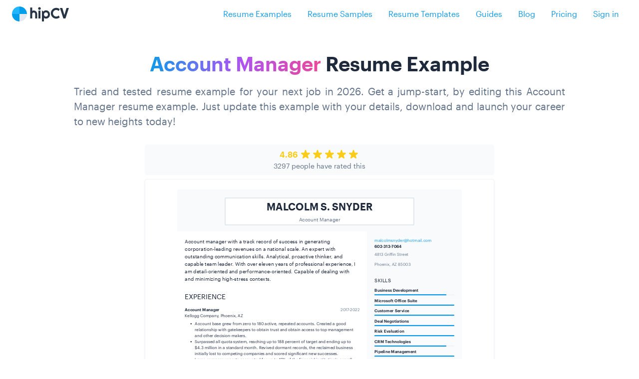

--- FILE ---
content_type: text/html; charset=utf-8
request_url: https://hipcv.com/resume-examples/sales/account-manager
body_size: 106866
content:
<!DOCTYPE html>
<html lang="en">
  <head>
<meta charset="utf-8">
<meta name="viewport" content="width=device-width, initial-scale=1, shrink-to-fit=no">
<meta name="author" content="HipCV">
<meta name="description" content="Account Manager Resume example ✓ Comprehensive guide ✓ Build perfect professional Resume in minutes using our Resume Examples &amp; Templates written by professional writers and industry experts">
<meta property="og:title" content="Account Manager Resume Example (2026)">
<meta property="og:site_name" content="hipCV | Account Manager Resume Example (2026)">
<meta property="og:description" content="Account Manager Resume example ✓ Comprehensive guide ✓ Build perfect professional Resume in minutes using our Resume Examples &amp; Templates written by professional writers and industry experts">
<meta property="og:locale" content="en_US">
<meta name="twitter:creator" content="@hipcv">
<meta name="twitter:title" content="Account Manager Resume Example (2026)">
<meta name="twitter:description" content="Account Manager Resume example ✓ Comprehensive guide ✓ Build perfect professional Resume in minutes using our Resume Examples &amp; Templates written by professional writers and industry experts">
<meta name="twitter:card" content="summary_large_image">
<meta property="og:image" content="https://assets.hipcv.com/content/images/hipcv.png">
<meta name="twitter:image" content="https://assets.hipcv.com/content/images/hipcv.png">
<meta property="og:type" content="website">
<link rel="apple-touch-icon" sizes="180x180" href='/images/favicons/apple-touch-icon-5fd1cf872f7173f3c325658369ef854d.png?vsn=d'>
<link rel="icon" type="image/png" sizes="32x32" href='/images/favicons/favicon-32x32-d0c44da8f123489b90debb56fd952ab8.png?vsn=d'>
<link rel="icon" type="image/png" sizes="16x16" href='/images/favicons/favicon-16x16-990c421287f00d3b1b6fc98e448befa7.png?vsn=d'>
<link rel="canonical" href='https://hipcv.com/resume-examples/sales/account-manager' />
<title>Account Manager Resume Example (2026)</title>
  <script type="application/ld+json">
{
"@context": "https://schema.org/",
"@type": "CreativeWorkSeries",
"name": "Account Manager Resume Example",
"aggregateRating": {
  "@type": "AggregateRating",
  "ratingValue": "4.86",
  "ratingCount": "3297"
}
}
</script>

<!-- Global site tag (gtag.js) - Google Analytics -->
<script async src="https://www.googletagmanager.com/gtag/js?id=G-DVLLMWXNT8"></script>
<script>
  window.dataLayer = window.dataLayer || [];
  function gtag(){dataLayer.push(arguments);}
  gtag('js', new Date());

  gtag('config', 'G-DVLLMWXNT8');
</script>

    <link rel="stylesheet" href='/css/public-80f9e162f6d6afc5d502b6ec01f165e0.css?vsn=d'/>
  </head>
  <body>
    <div class="main-content">
<!-- Top navbar -->
<div class="d-flex flex-column flex-md-row align-items-center py-2 px-md-4 bg-white layer-1">
  <h5 class="my-0 mr-md-auto">

<a class="navbar-brand p-0" href="/">
        <img src='/images/logos/logo-e43b645b0e981ed5fade0ee7a4e9c234.png?vsn=d' alt="hipCV Logo"/>
</a>

  </h5>
  <ul class="nav justify-content-center">

      <li class="nav-item">
<a class="nav-link" href="/resume-examples">Resume Examples</a>
      </li>
      <li class="nav-item">
<a class="nav-link" href="/resume-samples">Resume Samples</a>
      </li>
      <li class="nav-item">
<a class="nav-link" href="/resume-templates">Resume Templates</a>
      </li>
      <li class="nav-item">
<a class="nav-link" href="/guides">Guides</a>
      </li>
      <li class="nav-item">
<a class="nav-link" href="/blog">Blog</a>
      </li>
      <li class="nav-item">
<a class="nav-link" href="/pricing">Pricing</a>
      </li>
      <li class="nav-item">
<a class="nav-link" href="/sessions/new">Sign in</a>
      </li>

  </ul>
</div>

      <div class="container">
<div class="row">
  <div class="col">




  </div>
</div>

      </div>
<div class="container mt-5">
  <div class="row">
    <div class="col">
      <h1 class="text-center font-weight-bold mb-3">
        <span class="text-gradient">Account Manager</span> Resume Example
      </h1>
      <p class="px-5 text-justify text-muted lead pb-3">
Tried and tested resume example for your next job in 2026.
Get a jump-start, by editing this Account Manager resume example.
Just update this example with your details, download and launch your career to new heights today!

      </p>
      <div class="row justify-content-center">
        <div class="col-lg-8 mb-5">
<div class="rating-wrapper bg-light rounded p-2 mb-2">
  <div class="rating-numbers justify-content-center">
    <div class="rating-average rating-average-sm %>">4.86</div>
    <div class="rating-stars">
      <svg class="rating-star rating-star-sm" fill="currentColor" viewBox="0 0 20 20" xmlns="http://www.w3.org/2000/svg"><path d="M9.049 2.927c.3-.921 1.603-.921 1.902 0l1.07 3.292a1 1 0 00.95.69h3.462c.969 0 1.371 1.24.588 1.81l-2.8 2.034a1 1 0 00-.364 1.118l1.07 3.292c.3.921-.755 1.688-1.54 1.118l-2.8-2.034a1 1 0 00-1.175 0l-2.8 2.034c-.784.57-1.838-.197-1.539-1.118l1.07-3.292a1 1 0 00-.364-1.118L2.98 8.72c-.783-.57-.38-1.81.588-1.81h3.461a1 1 0 00.951-.69l1.07-3.292z"></path></svg>
      <svg class="rating-star rating-star-sm" fill="currentColor" viewBox="0 0 20 20" xmlns="http://www.w3.org/2000/svg"><path d="M9.049 2.927c.3-.921 1.603-.921 1.902 0l1.07 3.292a1 1 0 00.95.69h3.462c.969 0 1.371 1.24.588 1.81l-2.8 2.034a1 1 0 00-.364 1.118l1.07 3.292c.3.921-.755 1.688-1.54 1.118l-2.8-2.034a1 1 0 00-1.175 0l-2.8 2.034c-.784.57-1.838-.197-1.539-1.118l1.07-3.292a1 1 0 00-.364-1.118L2.98 8.72c-.783-.57-.38-1.81.588-1.81h3.461a1 1 0 00.951-.69l1.07-3.292z"></path></svg>
      <svg class="rating-star rating-star-sm" fill="currentColor" viewBox="0 0 20 20" xmlns="http://www.w3.org/2000/svg"><path d="M9.049 2.927c.3-.921 1.603-.921 1.902 0l1.07 3.292a1 1 0 00.95.69h3.462c.969 0 1.371 1.24.588 1.81l-2.8 2.034a1 1 0 00-.364 1.118l1.07 3.292c.3.921-.755 1.688-1.54 1.118l-2.8-2.034a1 1 0 00-1.175 0l-2.8 2.034c-.784.57-1.838-.197-1.539-1.118l1.07-3.292a1 1 0 00-.364-1.118L2.98 8.72c-.783-.57-.38-1.81.588-1.81h3.461a1 1 0 00.951-.69l1.07-3.292z"></path></svg>
      <svg class="rating-star rating-star-sm" fill="currentColor" viewBox="0 0 20 20" xmlns="http://www.w3.org/2000/svg"><path d="M9.049 2.927c.3-.921 1.603-.921 1.902 0l1.07 3.292a1 1 0 00.95.69h3.462c.969 0 1.371 1.24.588 1.81l-2.8 2.034a1 1 0 00-.364 1.118l1.07 3.292c.3.921-.755 1.688-1.54 1.118l-2.8-2.034a1 1 0 00-1.175 0l-2.8 2.034c-.784.57-1.838-.197-1.539-1.118l1.07-3.292a1 1 0 00-.364-1.118L2.98 8.72c-.783-.57-.38-1.81.588-1.81h3.461a1 1 0 00.951-.69l1.07-3.292z"></path></svg>
      <svg class="rating-star rating-star-sm " fill="currentColor" viewBox="0 0 20 20" xmlns="http://www.w3.org/2000/svg"><path d="M9.049 2.927c.3-.921 1.603-.921 1.902 0l1.07 3.292a1 1 0 00.95.69h3.462c.969 0 1.371 1.24.588 1.81l-2.8 2.034a1 1 0 00-.364 1.118l1.07 3.292c.3.921-.755 1.688-1.54 1.118l-2.8-2.034a1 1 0 00-1.175 0l-2.8 2.034c-.784.57-1.838-.197-1.539-1.118l1.07-3.292a1 1 0 00-.364-1.118L2.98 8.72c-.783-.57-.38-1.81.588-1.81h3.461a1 1 0 00.951-.69l1.07-3.292z"></path></svg>
    </div>
  </div>
  <div class="rating-rated-by text-muted font-sm text-center ">
3297 people have rated this
  </div>
</div>

          <div class="card card-effect shadow-sm">
            <div class="card-body pb-2">

<a class="preview-cover preview-cover-lg" href="/create-resume?resume_example_id=175"></a>

              <div class="listing-preview-container listing-preview-container-lg mb-4" data-url="/resume-example-preview/175" data-id="175" data-framesize="50">
                <div class="skeleton skeleton-animation-pulse">
                  <span class="bone bone-type-image"></span>
                  <div class="bone bone-type-heading bone-style-subheading width-half">
                    <span class="subtext"></span>
                    <span class="subheader"></span>
                  </div>
                  <p class="bone bone-type-multiline bone-style-paragraph"></p>
                  <p class="bone bone-type-multiline bone-style-paragraph"></p>
                </div>
              </div>
              <div class="text-center pb-4">

<a class="btn btn-large btn-primary rounded-pill with-icon justify-content-center" href="/create-resume?resume_example_id=175">
                    <span>&nbsp; Edit this resume</span>
<div class=" icon-container">

    <svg class="feather">

    <use xlink:href="/images/feather-sprite-cbef33d25b84f027c6e7601fdec1f75a.svg?vsn=d#chevron-right"/>
  </svg>
</div>

</a>

              </div>
            </div>
          </div>
        </div>
      </div>
    </div>
  </div>
  <div class="row">
    <div class="col mb-4">
      <nav aria-label="breadcrumb">
        <ol class="breadcrumb">
          <li class="breadcrumb-item"><a href="/resume-examples">Examples</a></li>
          <li class="breadcrumb-item" aria-current="page"><a href="/resume-examples/sales">Sales</a></li>
          <li class="breadcrumb-item active" aria-current="page">Account Manager</li>
        </ol>
      </nav>
    </div>
  </div>
  <div class="row">
    <div class="col-lg-9">
      <div class="card mb-5 border-0">
        <div class="card-body pt-0">
          <div class="prose lg:prose-xl">
            <section class="mb-5 first">
<h1><strong style="background-color: transparent; color: rgb(14, 16, 26);">How to write an account manager resume</strong></h1><p><span style="background-color: transparent; color: rgb(14, 16, 26);">Account managers act as the intermediary between their employers' businesses and the clients they serve. It requires prompt and clear communication and the capacity to comprehend what both parties want and how to accomplish their goals. You must first know how to prepare&nbsp;an outstanding account manager resume that will grab the attention of hiring managers and land you that high-level position. In this guide, we go through some writing advice for account managers and provide an example.</span></p>
            </section>

<section class="mb-5">

    <h2 id="tips-for-writing-an-account-manager-resume"> Tips for writing an account manager resume</h2>





<p><span style="color: rgb(14, 16, 26); background-color: transparent;">Here are some tips for writing an account manager resume;</span></p><ol><li data-list="ordered"><span class="ql-ui" contenteditable="false"></span><span style="color: rgb(14, 16, 26); background-color: transparent;">Tailor your resume to the job: When applying for an account management position, it's important to tailor your resume to the specific job you are applying for. This can be done by highlighting relevant skills and experiences that align with the job requirements listed in the job posting. For example, if the job posting mentions a specific industry or type of product/service, make sure to highlight any relevant experience you have in that industry or with that type of product/service. This shows the hiring manager that you are a good fit for the position and have the necessary skills and experience to succeed in the role.</span></li><li data-list="ordered"><span class="ql-ui" contenteditable="false"></span><span style="color: rgb(14, 16, 26); background-color: transparent;">Use strong action verbs: Using strong action verbs in your resume can help make your accomplishments stand out and show hiring managers the specific actions you took in previous roles. Examples of strong action verbs for account management roles include "managed," "coordinated," "negotiated," "cultivated," "acquired," and "retained." Make sure to use these verbs to describe your responsibilities and accomplishments in your resume.</span></li><li data-list="ordered"><span class="ql-ui" contenteditable="false"></span><span style="color: rgb(14, 16, 26); background-color: transparent;">Highlight your sales achievements: In an account management role, it's important to be able to effectively sell products or services to customers. Be sure to highlight any sales achievements you have, such as the amount of revenue you generated or the number of accounts you managed. This helps to demonstrate your ability to drive sales and generate revenue for the company.</span></li><li data-list="ordered"><span class="ql-ui" contenteditable="false"></span><span style="color: rgb(14, 16, 26); background-color: transparent;">Include customer service experience: Building and maintaining relationships with customers is a key part of an account management role, so it's important to highlight any customer service experience you have. This can include experience handling customer complaints, providing customer support, or resolving customer issues.</span></li><li data-list="ordered"><span class="ql-ui" contenteditable="false"></span><span style="color: rgb(14, 16, 26); background-color: transparent;">Use numbers and statistics: Using numbers and statistics can help to quantify your achievements and demonstrate the impact you've had in previous roles. For example, if you increased sales by a certain percentage or retained a certain number of accounts, be sure to include those figures in your resume.</span></li><li data-list="ordered"><span class="ql-ui" contenteditable="false"></span><span style="color: rgb(14, 16, 26); background-color: transparent;">Keep it concise: Keep your resume to a maximum of two pages and use clear, easy-to-read formatting. This makes it easier for hiring managers to quickly scan your resume and identify the most relevant information.</span></li><li data-list="ordered"><span class="ql-ui" contenteditable="false"></span><span style="color: rgb(14, 16, 26); background-color: transparent;">Showcase your communication skills: Effective communication is essential for building and maintaining relationships with customers in an account management role. Be sure to highlight your communication skills in your resume, such as your ability to listen actively, provide clear and concise information, and negotiate effectively.</span></li><li data-list="ordered"><span class="ql-ui" contenteditable="false"></span><span style="color: rgb(14, 16, 26); background-color: transparent;">Include any relevant certifications or training: If you have any relevant certifications or training in account management or sales, be sure to include them on your resume. It demonstrates your commitment to professional development and can make you a more attractive candidate to potential employers.</span></li></ol><p><span style="color: rgb(14, 16, 26); background-color: transparent;">Other resources on account manager,&nbsp;</span><a href="https://hipcv.com/resume-samples/sales/account-manager" rel="noopener noreferrer" target="_blank" style="color: rgb(74, 110, 224); background-color: transparent;">account manager resume sample,</a> <a href="https://hipcv.com/guides/how-to-become-an-account-manager" rel="noopener noreferrer" target="_blank" style="color: rgb(74, 110, 224); background-color: transparent;">how to become an account manager</a><span style="color: rgb(14, 16, 26); background-color: transparent;">,&nbsp;</span><a href="https://hipcv.com/guides/how-to-write-an-account-manager-cover-letter" rel="noopener noreferrer" target="_blank" style="color: rgb(74, 110, 224); background-color: transparent;">how to write an account manager cover letter</a><span style="color: rgb(14, 16, 26); background-color: transparent;">,</span><a href="https://hipcv.com/guides/account-manager-skills-resume-cover-letter" rel="noopener noreferrer" target="_blank" style="color: rgb(74, 110, 224); background-color: transparent;">&nbsp;account manager skills for resume and cover letter</a>.</p>









</section>


<section class="mb-5">

    <h2 id="account-manager-resume-sample">Account Manager Resume Sample</h2>





<p>Account managers have a wide range of responsibilities, including maintaining the employer-client interaction, creating new business transactions, constantly searching out new clients, communicating with clients, achieving sales targets, and generating sales statistics. An account manager's resume shows additional duties like, working with stakeholders, providing a quick solution, seeing business prospects, and relaying client demands to the team. The resume must highlight some fundamental abilities such as interpersonal, effective communication, sales, customer service, and leadership capabilities to&nbsp;become an effective account manager. For this position, the majority of hiring companies utilize a degree or graduate certificate, while some also select account managers with credentials that demonstrate expertise in the media, marketing, and financial areas.</p>









</section>


<section class="mb-5">

    <h2 id="jr.-account-manager-resume-example">Jr. Account Manager Resume Example</h2>









  <div class="card card-light-secondary my-4">
    <div class="card-body">
      <div class="row">
        <div class="col-8">
          <span class="card-title with-icon">
<div class=" icon-container">

    <svg class="feather" style="width: 1.5rem; height: 1.5rem">

    <use xlink:href="/images/feather-sprite-cbef33d25b84f027c6e7601fdec1f75a.svg?vsn=d#zap"/>
  </svg>
</div>

            <span class="text-color-accent-secondary">EXAMPLE</span>
          </span>
        </div>
        <div class="col-4 text-right">
          <a href="#" class="btn btn-sm btn-secondary with-icon rounded-pill copy-to-clipboard" data-clipboard="Jr. Account Manager Resume Professional Summary
A highly motivated and results-driven Junior Account Manager with 3+ years of experience in sales, account management, and customer service. Proven ability to build and maintain strong relationships with clients, drive sales growth, and exceed performance goals. Seeking to leverage my skills and experience to take on a challenging role at a dynamic and fast-paced company.
Jr. Account Manager Resume Skills
Active listening
Problem-solving
Leadership
Emotional intelligence
Project management
Budgeting and pricing
Business Analytics
Organization
Jr. Account Manager Resume Job Description
Managed a portfolio of 50+ key accounts and consistently exceeded sales targets by 20%
Developed and implemented strategies to increase customer loyalty and retention
Collaborated with cross-functional teams to develop new products and services
Successfully closed sales deals with new and existing clients
Developed and maintained relationships with key decision-makers at client companies
Provided regular reports on sales progress and forecast future sales">
<div class=" icon-container">

    <svg class="feather">

    <use xlink:href="/images/feather-sprite-cbef33d25b84f027c6e7601fdec1f75a.svg?vsn=d#copy"/>
  </svg>
</div>

            <span>Copy to clipboard</span>
          </a>
        </div>
      </div>
      <div class="text-body">
<p><strong style="background-color: transparent; color: rgb(14, 16, 26);">Jr. Account Manager Resume Professional Summary</strong></p><p><span style="background-color: transparent; color: rgb(14, 16, 26);">A highly motivated and results-driven Junior Account Manager with 3+ years of experience in sales, account management, and customer service. Proven ability to build and maintain strong relationships with clients, drive sales growth, and exceed performance goals. Seeking to leverage my skills and experience to take on a challenging role at a dynamic and fast-paced company.</span></p><p><strong style="background-color: transparent; color: rgb(14, 16, 26);">Jr. Account Manager Resume Skills</strong></p><ol><li data-list="bullet"><span class="ql-ui" contenteditable="false"></span><span style="background-color: transparent; color: rgb(14, 16, 26);">Active listening</span></li><li data-list="bullet"><span class="ql-ui" contenteditable="false"></span><span style="background-color: transparent; color: rgb(14, 16, 26);">Problem-solving</span></li><li data-list="bullet"><span class="ql-ui" contenteditable="false"></span><span style="background-color: transparent; color: rgb(14, 16, 26);">Leadership</span></li><li data-list="bullet"><span class="ql-ui" contenteditable="false"></span><span style="background-color: transparent; color: rgb(14, 16, 26);">Emotional intelligence</span></li><li data-list="bullet"><span class="ql-ui" contenteditable="false"></span><span style="background-color: transparent; color: rgb(14, 16, 26);">Project management</span></li><li data-list="bullet"><span class="ql-ui" contenteditable="false"></span><span style="background-color: transparent; color: rgb(14, 16, 26);">Budgeting and pricing</span></li><li data-list="bullet"><span class="ql-ui" contenteditable="false"></span><span style="background-color: transparent; color: rgb(14, 16, 26);">Business Analytics</span></li><li data-list="bullet"><span class="ql-ui" contenteditable="false"></span><span style="background-color: transparent; color: rgb(14, 16, 26);">Organization</span></li></ol><p><strong style="background-color: transparent; color: rgb(14, 16, 26);">Jr. Account Manager Resume Job Description</strong></p><ol><li data-list="bullet"><span class="ql-ui" contenteditable="false"></span><span style="background-color: transparent; color: rgb(14, 16, 26);">Managed a portfolio of 50+ key accounts and consistently exceeded sales targets by 20%</span></li><li data-list="bullet"><span class="ql-ui" contenteditable="false"></span><span style="background-color: transparent; color: rgb(14, 16, 26);">Developed and implemented strategies to increase customer loyalty and retention</span></li><li data-list="bullet"><span class="ql-ui" contenteditable="false"></span><span style="background-color: transparent; color: rgb(14, 16, 26);">Collaborated with cross-functional teams to develop new products and services</span></li><li data-list="bullet"><span class="ql-ui" contenteditable="false"></span><span style="background-color: transparent; color: rgb(14, 16, 26);">Successfully closed sales deals with new and existing clients</span></li><li data-list="bullet"><span class="ql-ui" contenteditable="false"></span><span style="background-color: transparent; color: rgb(14, 16, 26);">Developed and maintained relationships with key decision-makers at client companies</span></li><li data-list="bullet"><span class="ql-ui" contenteditable="false"></span><span style="background-color: transparent; color: rgb(14, 16, 26);">Provided regular reports on sales progress and forecast future sales</span></li></ol>
      </div>
    </div>
  </div>





</section>


<section class="mb-5">

    <h2 id="sr.-account-manager/retail-sales-resume-example">Sr. Account Manager/Retail Sales Resume Example</h2>









  <div class="card card-light-secondary my-4">
    <div class="card-body">
      <div class="row">
        <div class="col-8">
          <span class="card-title with-icon">
<div class=" icon-container">

    <svg class="feather" style="width: 1.5rem; height: 1.5rem">

    <use xlink:href="/images/feather-sprite-cbef33d25b84f027c6e7601fdec1f75a.svg?vsn=d#zap"/>
  </svg>
</div>

            <span class="text-color-accent-secondary">EXAMPLE</span>
          </span>
        </div>
        <div class="col-4 text-right">
          <a href="#" class="btn btn-sm btn-secondary with-icon rounded-pill copy-to-clipboard" data-clipboard="Sr. Account Manager/ Retail Sales Resume Professional Summary
Senior Account manager with more than twelve years of retail business expertise. Knowledge of customer service and purchasing procedures. Motivated by a need for sustained expansion and enhanced profits. Versatile and ready to relocate, highly determined and performance-driven. Take pleasure in guiding, nurturing, and guiding others for achievement.
Sr. Account Manager/Retail Sales Resume Skills
Communication	
MS Office
Collaboration	
Account Planning
Problem-Solving	
Data Analytics
Negotiation	
Social Media Skills
Sr. Account Manager/Retail Sales Resume Job Description
Examined data and new product positioning options were regularly found to increase sales for the product and the customer.
Reviewed and put into practice fresh concepts and procedures that aid salespeople in expanding their businesses during busy periods.
Employed sales data to assess sales figures and make the necessary corrections to guarantee ongoing expansion and attain shareholders&#39; objectives.
In close collaboration with leadership, made sure that stock levels went up for seasonal items and fell for slower periods.
Developed mechanisms to make sure the next orders were completed on schedule and that stock levels were correctly established.
Achieved full execution of the business&#39;s product marketing objectives and additional display placement in high-traffic regions to boost sales and earnings.">
<div class=" icon-container">

    <svg class="feather">

    <use xlink:href="/images/feather-sprite-cbef33d25b84f027c6e7601fdec1f75a.svg?vsn=d#copy"/>
  </svg>
</div>

            <span>Copy to clipboard</span>
          </a>
        </div>
      </div>
      <div class="text-body">
<p><strong style="background-color: transparent; color: rgb(14, 16, 26);">Sr. Account Manager/ Retail Sales Resume Professional Summary</strong></p><p><span style="background-color: transparent; color: rgb(14, 16, 26);">Senior Account manager with more than twelve years of retail business expertise. Knowledge of customer service and purchasing procedures. Motivated by a need for sustained expansion and enhanced profits. Versatile and ready to relocate, highly determined and performance-driven. Take pleasure in guiding, nurturing, and guiding others for achievement.</span></p><p><strong style="background-color: transparent; color: rgb(14, 16, 26);">Sr. Account Manager/Retail Sales Resume Skills</strong></p><ol><li data-list="bullet"><span class="ql-ui" contenteditable="false"></span><span style="background-color: transparent; color: rgb(14, 16, 26);">Communication	</span></li><li data-list="bullet"><span class="ql-ui" contenteditable="false"></span><span style="background-color: transparent; color: rgb(14, 16, 26);">MS Office</span></li><li data-list="bullet"><span class="ql-ui" contenteditable="false"></span><span style="background-color: transparent; color: rgb(14, 16, 26);">Collaboration	</span></li><li data-list="bullet"><span class="ql-ui" contenteditable="false"></span><span style="background-color: transparent; color: rgb(14, 16, 26);">Account Planning</span></li><li data-list="bullet"><span class="ql-ui" contenteditable="false"></span><span style="background-color: transparent; color: rgb(14, 16, 26);">Problem-Solving	</span></li><li data-list="bullet"><span class="ql-ui" contenteditable="false"></span><span style="background-color: transparent; color: rgb(14, 16, 26);">Data Analytics</span></li><li data-list="bullet"><span class="ql-ui" contenteditable="false"></span><span style="background-color: transparent; color: rgb(14, 16, 26);">Negotiation	</span></li><li data-list="bullet"><span class="ql-ui" contenteditable="false"></span><span style="background-color: transparent; color: rgb(14, 16, 26);">Social Media Skills</span></li></ol><p><strong style="background-color: transparent; color: rgb(14, 16, 26);">Sr. Account Manager/Retail Sales Resume Job Description</strong></p><ol><li data-list="bullet"><span class="ql-ui" contenteditable="false"></span><span style="background-color: transparent; color: rgb(14, 16, 26);">Examined data and new product positioning options were regularly found to increase sales for the product&nbsp;and the customer.</span></li><li data-list="bullet"><span class="ql-ui" contenteditable="false"></span><span style="background-color: transparent; color: rgb(14, 16, 26);">Reviewed and put into practice fresh concepts and procedures that aid salespeople in expanding their businesses during busy periods.</span></li><li data-list="bullet"><span class="ql-ui" contenteditable="false"></span><span style="background-color: transparent; color: rgb(14, 16, 26);">Employed sales data to assess sales figures and make the necessary corrections to guarantee ongoing expansion and attain shareholders' objectives.</span></li><li data-list="bullet"><span class="ql-ui" contenteditable="false"></span><span style="background-color: transparent; color: rgb(14, 16, 26);">In close collaboration with leadership, made sure that stock levels went up for seasonal items and fell for slower periods.</span></li><li data-list="bullet"><span class="ql-ui" contenteditable="false"></span><span style="background-color: transparent; color: rgb(14, 16, 26);">Developed mechanisms to make sure the next orders were completed on schedule and that stock levels were correctly established.</span></li><li data-list="bullet"><span class="ql-ui" contenteditable="false"></span><span style="background-color: transparent; color: rgb(14, 16, 26);">Achieved full execution of the business's product marketing objectives and additional display placement in high-traffic regions to boost sales and earnings.</span></li></ol>
      </div>
    </div>
  </div>





</section>


<section class="mb-5">

    <h2 id="senior-account-manager/capital-markets-resume-example">Senior Account Manager/Capital Markets Resume Example</h2>









  <div class="card card-light-secondary my-4">
    <div class="card-body">
      <div class="row">
        <div class="col-8">
          <span class="card-title with-icon">
<div class=" icon-container">

    <svg class="feather" style="width: 1.5rem; height: 1.5rem">

    <use xlink:href="/images/feather-sprite-cbef33d25b84f027c6e7601fdec1f75a.svg?vsn=d#zap"/>
  </svg>
</div>

            <span class="text-color-accent-secondary">EXAMPLE</span>
          </span>
        </div>
        <div class="col-4 text-right">
          <a href="#" class="btn btn-sm btn-secondary with-icon rounded-pill copy-to-clipboard" data-clipboard="Senior Account Manager/Capital Markets Resume Professional Summary
Senior Account Manager Capital Markets focused on accomplishments with 14 years of expertise in the financial service sector, especially selling health insurance. With the capacity to instantly create relationships with clients and prospects, this team player focuses on finding solutions and has established long-lasting strategic relationships.
Senior Account Manager/Capital Markets Resume Skills
Creative Thinking
Phone Skills
Time Management
Email Skills
Efficiency
Spreadsheets
Organization
Industry-Specific Skills
Senior Account Manager/Capital Markets Resume Job Description
Administering 30 customer accounts utilizing electronic goods from Fidelity Capital Market to sell stocks and futures, with an emphasis on implementation accuracy and transactional cost analytics.
Achieved 25 proactive customer account evaluations, outperformed revenue goal by 46%, and kept 85% of customer contracts.
Since the beginning, I have been capable of pitching to new customers effectively by utilizing clientele and concentrating on strategic alliances.
By concentrating on industry trends and right-match analyses to address client concerns, a solutions-oriented marketing strategy increased recurring customer account income by 75% over time.
Supervised a network-building and cold-calling new company sales effort and produced numerous discussions and prospects.
Started an initiative to improve thought leadership inside the group through teamwork and market analysis.
Developed solid connections with staff members of all sorts for different clients, including administrative to senior.">
<div class=" icon-container">

    <svg class="feather">

    <use xlink:href="/images/feather-sprite-cbef33d25b84f027c6e7601fdec1f75a.svg?vsn=d#copy"/>
  </svg>
</div>

            <span>Copy to clipboard</span>
          </a>
        </div>
      </div>
      <div class="text-body">
<p><strong style="background-color: transparent; color: rgb(14, 16, 26);">Senior Account Manager/Capital Markets Resume Professional Summary</strong></p><p><span style="background-color: transparent; color: rgb(14, 16, 26);">Senior Account Manager Capital Markets focused on accomplishments with 14 years of expertise in the financial service sector, especially selling health insurance. With the capacity to instantly create relationships with clients and prospects, this team player focuses on finding solutions and has established long-lasting strategic relationships.</span></p><p><strong style="background-color: transparent; color: rgb(14, 16, 26);">Senior Account Manager/Capital Markets Resume Skills</strong></p><ol><li data-list="bullet"><span class="ql-ui" contenteditable="false"></span><span style="background-color: transparent; color: rgb(14, 16, 26);">Creative Thinking</span></li><li data-list="bullet"><span class="ql-ui" contenteditable="false"></span><span style="background-color: transparent; color: rgb(14, 16, 26);">Phone Skills</span></li><li data-list="bullet"><span class="ql-ui" contenteditable="false"></span><span style="background-color: transparent; color: rgb(14, 16, 26);">Time Management</span></li><li data-list="bullet"><span class="ql-ui" contenteditable="false"></span><span style="background-color: transparent; color: rgb(14, 16, 26);">Email Skills</span></li><li data-list="bullet"><span class="ql-ui" contenteditable="false"></span><span style="background-color: transparent; color: rgb(14, 16, 26);">Efficiency</span></li><li data-list="bullet"><span class="ql-ui" contenteditable="false"></span><span style="background-color: transparent; color: rgb(14, 16, 26);">Spreadsheets</span></li><li data-list="bullet"><span class="ql-ui" contenteditable="false"></span><span style="background-color: transparent; color: rgb(14, 16, 26);">Organization</span></li><li data-list="bullet"><span class="ql-ui" contenteditable="false"></span><span style="background-color: transparent; color: rgb(14, 16, 26);">Industry-Specific Skills</span></li></ol><p><strong style="background-color: transparent; color: rgb(14, 16, 26);">Senior Account Manager/Capital Markets Resume Job Description</strong></p><ol><li data-list="bullet"><span class="ql-ui" contenteditable="false"></span><span style="background-color: transparent; color: rgb(14, 16, 26);">Administering 30 customer accounts utilizing electronic goods from Fidelity Capital Market to sell stocks and futures, with an emphasis on implementation accuracy and transactional cost analytics.</span></li><li data-list="bullet"><span class="ql-ui" contenteditable="false"></span><span style="background-color: transparent; color: rgb(14, 16, 26);">Achieved 25 proactive customer account evaluations, outperformed revenue goal by 46%, and kept 85% of customer contracts.</span></li><li data-list="bullet"><span class="ql-ui" contenteditable="false"></span><span style="background-color: transparent; color: rgb(14, 16, 26);">Since the beginning, I have been capable of pitching to new customers effectively by utilizing&nbsp;clientele and concentrating on strategic alliances.</span></li><li data-list="bullet"><span class="ql-ui" contenteditable="false"></span><span style="background-color: transparent; color: rgb(14, 16, 26);">By concentrating on industry trends and right-match analyses to address client concerns, a solutions-oriented marketing strategy increased recurring customer account income by 75% over time.</span></li><li data-list="bullet"><span class="ql-ui" contenteditable="false"></span><span style="background-color: transparent; color: rgb(14, 16, 26);">Supervised a network-building and cold-calling new company sales effort and produced numerous discussions and prospects.</span></li><li data-list="bullet"><span class="ql-ui" contenteditable="false"></span><span style="background-color: transparent; color: rgb(14, 16, 26);">Started an initiative to improve thought leadership inside the group through teamwork and market analysis.</span></li><li data-list="bullet"><span class="ql-ui" contenteditable="false"></span><span style="background-color: transparent; color: rgb(14, 16, 26);">Developed solid connections with staff members of all sorts for different clients, including administrative to senior.</span></li></ol>
      </div>
    </div>
  </div>





</section>


<section class="mb-5">

    <h2 id="account-manager/strategic-account-executive-resume-example"> Account Manager/Strategic Account Executive Resume Example</h2>









  <div class="card card-light-secondary my-4">
    <div class="card-body">
      <div class="row">
        <div class="col-8">
          <span class="card-title with-icon">
<div class=" icon-container">

    <svg class="feather" style="width: 1.5rem; height: 1.5rem">

    <use xlink:href="/images/feather-sprite-cbef33d25b84f027c6e7601fdec1f75a.svg?vsn=d#zap"/>
  </svg>
</div>

            <span class="text-color-accent-secondary">EXAMPLE</span>
          </span>
        </div>
        <div class="col-4 text-right">
          <a href="#" class="btn btn-sm btn-secondary with-icon rounded-pill copy-to-clipboard" data-clipboard="Account Manager/Strategic Account Executive Resume Professional Summary
Account Manager with eight years of experience who is self-driven and has supervised the growth of new accounts and sales numbers. Demonstrated a history of working with sales representatives to meet objectives, boost revenue, and shorten the organization&#39;s sales cycle. A dynamic leader with the capacity to boost sales and create plans for retaining clients.
Account Manager/Strategic Account Executive Resume Skills
Interpersonal Skills
Salesforce
Relationship Building
Communication
MS Office
Collaboration
Account Planning
Problem-Solving
Account Manager/Strategic Account Executive Resume Job Description
Working to boost the sales staff and outperform the opposition
Successfully established and nurtured enduring client connections
Together with the sales department, developed growth potential and the methods to take advantage of them.
To improve the general customer experience, collaborated with the product advancement and client service teams.
To increase sales volume, client-centered solutions were adopted
Served as a point of contact for our marketing and sales staff
Recognized customer needs and recommend suitable alternatives to improve customer experiences.
Constantly look at the brand-new market potential
To increase customer engagement, long-lasting connections based on confidence were established with clients.">
<div class=" icon-container">

    <svg class="feather">

    <use xlink:href="/images/feather-sprite-cbef33d25b84f027c6e7601fdec1f75a.svg?vsn=d#copy"/>
  </svg>
</div>

            <span>Copy to clipboard</span>
          </a>
        </div>
      </div>
      <div class="text-body">
<p><strong style="background-color: transparent; color: rgb(14, 16, 26);">Account Manager/Strategic Account Executive Resume Professional Summary</strong></p><p><span style="background-color: transparent; color: rgb(14, 16, 26);">Account Manager with eight&nbsp;years of experience who is self-driven and has supervised the growth of new accounts and sales numbers.&nbsp;Demonstrated a history of working with sales representatives to meet objectives, boost revenue, and shorten the organization's sales cycle. A dynamic leader with the capacity to boost sales and create plans for retaining clients.</span></p><p><strong style="background-color: transparent; color: rgb(14, 16, 26);">Account Manager/Strategic Account Executive Resume Skills</strong></p><ol><li data-list="bullet"><span class="ql-ui" contenteditable="false"></span><span style="background-color: transparent; color: rgb(14, 16, 26);">Interpersonal Skills</span></li><li data-list="bullet"><span class="ql-ui" contenteditable="false"></span><span style="background-color: transparent; color: rgb(14, 16, 26);">Salesforce</span></li><li data-list="bullet"><span class="ql-ui" contenteditable="false"></span><span style="background-color: transparent; color: rgb(14, 16, 26);">Relationship Building</span></li><li data-list="bullet"><span class="ql-ui" contenteditable="false"></span><span style="background-color: transparent; color: rgb(14, 16, 26);">Communication</span></li><li data-list="bullet"><span class="ql-ui" contenteditable="false"></span><span style="background-color: transparent; color: rgb(14, 16, 26);">MS Office</span></li><li data-list="bullet"><span class="ql-ui" contenteditable="false"></span><span style="background-color: transparent; color: rgb(14, 16, 26);">Collaboration</span></li><li data-list="bullet"><span class="ql-ui" contenteditable="false"></span><span style="background-color: transparent; color: rgb(14, 16, 26);">Account Planning</span></li><li data-list="bullet"><span class="ql-ui" contenteditable="false"></span><span style="background-color: transparent; color: rgb(14, 16, 26);">Problem-Solving</span></li></ol><p><strong style="background-color: transparent; color: rgb(14, 16, 26);">Account Manager/Strategic Account Executive Resume Job Description</strong></p><ol><li data-list="bullet"><span class="ql-ui" contenteditable="false"></span><span style="background-color: transparent; color: rgb(14, 16, 26);">Working to boost the sales staff and outperform the opposition</span></li><li data-list="bullet"><span class="ql-ui" contenteditable="false"></span><span style="background-color: transparent; color: rgb(14, 16, 26);">Successfully established and nurtured enduring client connections</span></li><li data-list="bullet"><span class="ql-ui" contenteditable="false"></span><span style="background-color: transparent; color: rgb(14, 16, 26);">Together with the sales department, developed growth potential and the methods to take advantage of them.</span></li><li data-list="bullet"><span class="ql-ui" contenteditable="false"></span><span style="background-color: transparent; color: rgb(14, 16, 26);">To improve the general customer experience, collaborated with the product advancement and client service teams.</span></li><li data-list="bullet"><span class="ql-ui" contenteditable="false"></span><span style="background-color: transparent; color: rgb(14, 16, 26);">To increase sales volume, client-centered solutions were adopted</span></li><li data-list="bullet"><span class="ql-ui" contenteditable="false"></span><span style="background-color: transparent; color: rgb(14, 16, 26);">Served as a point of contact for our marketing and sales staff</span></li><li data-list="bullet"><span class="ql-ui" contenteditable="false"></span><span style="background-color: transparent; color: rgb(14, 16, 26);">Recognized customer needs and recommend suitable alternatives to improve customer experiences.</span></li><li data-list="bullet"><span class="ql-ui" contenteditable="false"></span><span style="background-color: transparent; color: rgb(14, 16, 26);">Constantly look at the brand-new market potential</span></li><li data-list="bullet"><span class="ql-ui" contenteditable="false"></span><span style="background-color: transparent; color: rgb(14, 16, 26);">To increase customer engagement, long-lasting connections based on confidence were established with clients.</span></li></ol>
      </div>
    </div>
  </div>





</section>


<section class="mb-5">

    <h2 id="associate-account-manager/client-relations-resume-example">Associate Account Manager/Client Relations Resume Example</h2>









  <div class="card card-light-secondary my-4">
    <div class="card-body">
      <div class="row">
        <div class="col-8">
          <span class="card-title with-icon">
<div class=" icon-container">

    <svg class="feather" style="width: 1.5rem; height: 1.5rem">

    <use xlink:href="/images/feather-sprite-cbef33d25b84f027c6e7601fdec1f75a.svg?vsn=d#zap"/>
  </svg>
</div>

            <span class="text-color-accent-secondary">EXAMPLE</span>
          </span>
        </div>
        <div class="col-4 text-right">
          <a href="#" class="btn btn-sm btn-secondary with-icon rounded-pill copy-to-clipboard" data-clipboard="Associate Account Manager/Client Relations Resume Professional Summary
To establish and carry out recruitment strategies, nurture valued account connections, and accomplish business goals in an increasingly competitive market, you need an account management specialist with expertise in all areas of the sales process.
Associate Account Manager/Client Relations Resume Skills
Account management	 
Customer acquisition	 
Customer relationship management	 
Customer retention	 
Management training	 
Product knowledge	 
Territory management
Associate Account Manager/Client Relations Resume Job Description
Contracts that are revolutionized lead to more lucrative deals and more client pleasure.
Responsible for creating and upholding quality connections with already-assigned accounts.
Utilizing connections with decision-makers, sending invoices to customers, and helping the finance department with monthly repository attempts.
NPS score was raised in six months from 50 to 35 by analyzing patterns in customer reviews and developing customer service education resources that were used throughout the entire firm.
Account management methods and protocols were developed, formalized, and put into action.
The managed services agreement, it was made sure that customer needs and business objectives were in line and carried out.
To reconcile specifications with solution marketing for the customer, acting as a bridge between sales development and customers.">
<div class=" icon-container">

    <svg class="feather">

    <use xlink:href="/images/feather-sprite-cbef33d25b84f027c6e7601fdec1f75a.svg?vsn=d#copy"/>
  </svg>
</div>

            <span>Copy to clipboard</span>
          </a>
        </div>
      </div>
      <div class="text-body">
<p><strong style="background-color: transparent; color: rgb(14, 16, 26);">Associate Account Manager/Client Relations Resume Professional Summary</strong></p><p><span style="background-color: transparent; color: rgb(14, 16, 26);">To establish and carry out recruitment strategies, nurture valued account connections, and accomplish business goals in an increasingly competitive market, you need an account management specialist with expertise in all areas of the sales process.</span></p><p><strong style="background-color: transparent; color: rgb(14, 16, 26);">Associate Account Manager/Client Relations Resume Skills</strong></p><ol><li data-list="bullet"><span class="ql-ui" contenteditable="false"></span><span style="background-color: transparent; color: rgb(14, 16, 26);">Account management&nbsp;</span></li><li data-list="bullet"><span class="ql-ui" contenteditable="false"></span><span style="background-color: transparent; color: rgb(14, 16, 26);">Customer acquisition&nbsp;</span></li><li data-list="bullet"><span class="ql-ui" contenteditable="false"></span><span style="background-color: transparent; color: rgb(14, 16, 26);">Customer relationship management&nbsp;</span></li><li data-list="bullet"><span class="ql-ui" contenteditable="false"></span><span style="background-color: transparent; color: rgb(14, 16, 26);">Customer retention&nbsp;</span></li><li data-list="bullet"><span class="ql-ui" contenteditable="false"></span><span style="background-color: transparent; color: rgb(14, 16, 26);">Management training&nbsp;</span></li><li data-list="bullet"><span class="ql-ui" contenteditable="false"></span><span style="background-color: transparent; color: rgb(14, 16, 26);">Product knowledge&nbsp;</span></li><li data-list="bullet"><span class="ql-ui" contenteditable="false"></span><span style="background-color: transparent; color: rgb(14, 16, 26);">Territory management</span></li></ol><p><strong style="background-color: transparent; color: rgb(14, 16, 26);">Associate Account Manager/Client Relations Resume Job Description</strong></p><ol><li data-list="bullet"><span class="ql-ui" contenteditable="false"></span><span style="background-color: transparent; color: rgb(14, 16, 26);">Contracts that are revolutionized lead to more lucrative deals and more client pleasure.</span></li><li data-list="bullet"><span class="ql-ui" contenteditable="false"></span><span style="background-color: transparent; color: rgb(14, 16, 26);">Responsible for creating and upholding quality connections with already-assigned accounts.</span></li><li data-list="bullet"><span class="ql-ui" contenteditable="false"></span><span style="background-color: transparent; color: rgb(14, 16, 26);">Utilizing connections with decision-makers, sending invoices to customers, and helping the finance department with monthly repository attempts.</span></li><li data-list="bullet"><span class="ql-ui" contenteditable="false"></span><span style="background-color: transparent; color: rgb(14, 16, 26);">NPS score was raised in six months from 50 to 35 by analyzing patterns in customer reviews and developing customer service education resources that were used throughout the entire firm.</span></li><li data-list="bullet"><span class="ql-ui" contenteditable="false"></span><span style="background-color: transparent; color: rgb(14, 16, 26);">Account management methods and protocols were developed, formalized, and put into action.</span></li><li data-list="bullet"><span class="ql-ui" contenteditable="false"></span><span style="background-color: transparent; color: rgb(14, 16, 26);">The managed services agreement, it was made sure that customer needs and business objectives were in line and carried out.</span></li><li data-list="bullet"><span class="ql-ui" contenteditable="false"></span><span style="background-color: transparent; color: rgb(14, 16, 26);">To reconcile specifications with solution marketing for the customer,&nbsp;acting as a bridge between sales development and customers.</span></li></ol>
      </div>
    </div>
  </div>





</section>


<section class="mb-5">

    <h2 id="consultant-account-manager-resume-example">Consultant Account Manager Resume Example</h2>









  <div class="card card-light-secondary my-4">
    <div class="card-body">
      <div class="row">
        <div class="col-8">
          <span class="card-title with-icon">
<div class=" icon-container">

    <svg class="feather" style="width: 1.5rem; height: 1.5rem">

    <use xlink:href="/images/feather-sprite-cbef33d25b84f027c6e7601fdec1f75a.svg?vsn=d#zap"/>
  </svg>
</div>

            <span class="text-color-accent-secondary">EXAMPLE</span>
          </span>
        </div>
        <div class="col-4 text-right">
          <a href="#" class="btn btn-sm btn-secondary with-icon rounded-pill copy-to-clipboard" data-clipboard="Consultant Account Manager Resume Professional Summary
Specialist with considerable experience and qualifications of achievement in account administration and business advancement. Knowledgeable about how to spot fresh business possibilities and grasp them, cultivate lasting client connections, and create profitable growth approaches. Excellent leadership and communication abilities with the capacity to collaborate well with cross-functional departments.
Consultant Account Manager Resume Skills
Account management
Business development
Sales
Strategy development
Leadership
Communication
Market research
Consultant Account Manager Resume Job Description
Managed a portfolio of key accounts, resulting in a 15% increase in revenue
Developed and implemented strategies to increase customer satisfaction and retention
Collaborated with cross-functional teams to deliver customized solutions to clients
Undertake many trade fairs to communicate, get knowledge of the vertical, and develop a sales process focused on solution offering
Participated with the group to create fascinating and simple instructional videos for potential customers receiving free software trials.
Creating and carrying out strategies to reach or surpass monthly and yearly goals.
Communicating with customer service to check on the progress of orders to guarantee that clients receive their orders on time.">
<div class=" icon-container">

    <svg class="feather">

    <use xlink:href="/images/feather-sprite-cbef33d25b84f027c6e7601fdec1f75a.svg?vsn=d#copy"/>
  </svg>
</div>

            <span>Copy to clipboard</span>
          </a>
        </div>
      </div>
      <div class="text-body">
<p><strong style="background-color: transparent; color: rgb(14, 16, 26);">Consultant Account Manager Resume Professional Summary</strong></p><p><span style="background-color: transparent; color: rgb(14, 16, 26);">Specialist with considerable experience and qualifications of achievement in account administration and business advancement. Knowledgeable about how to spot fresh business possibilities and grasp them,&nbsp;cultivate lasting client connections, and create profitable growth approaches. Excellent leadership and communication abilities&nbsp;with the capacity to collaborate well with cross-functional departments.</span></p><p><strong style="background-color: transparent; color: rgb(14, 16, 26);">Consultant Account Manager Resume Skills</strong></p><ol><li data-list="bullet"><span class="ql-ui" contenteditable="false"></span><span style="background-color: transparent; color: rgb(14, 16, 26);">Account management</span></li><li data-list="bullet"><span class="ql-ui" contenteditable="false"></span><span style="background-color: transparent; color: rgb(14, 16, 26);">Business development</span></li><li data-list="bullet"><span class="ql-ui" contenteditable="false"></span><span style="background-color: transparent; color: rgb(14, 16, 26);">Sales</span></li><li data-list="bullet"><span class="ql-ui" contenteditable="false"></span><span style="background-color: transparent; color: rgb(14, 16, 26);">Strategy development</span></li><li data-list="bullet"><span class="ql-ui" contenteditable="false"></span><span style="background-color: transparent; color: rgb(14, 16, 26);">Leadership</span></li><li data-list="bullet"><span class="ql-ui" contenteditable="false"></span><span style="background-color: transparent; color: rgb(14, 16, 26);">Communication</span></li><li data-list="bullet"><span class="ql-ui" contenteditable="false"></span><span style="background-color: transparent; color: rgb(14, 16, 26);">Market research</span></li></ol><p><strong style="background-color: transparent; color: rgb(14, 16, 26);">Consultant Account Manager Resume Job Description</strong></p><ol><li data-list="bullet"><span class="ql-ui" contenteditable="false"></span><span style="background-color: transparent; color: rgb(14, 16, 26);">Managed a portfolio of key accounts, resulting in a 15% increase in revenue</span></li><li data-list="bullet"><span class="ql-ui" contenteditable="false"></span><span style="background-color: transparent; color: rgb(14, 16, 26);">Developed and implemented strategies to increase customer satisfaction and retention</span></li><li data-list="bullet"><span class="ql-ui" contenteditable="false"></span><span style="background-color: transparent; color: rgb(14, 16, 26);">Collaborated with cross-functional teams to deliver customized solutions to clients</span></li><li data-list="bullet"><span class="ql-ui" contenteditable="false"></span><span style="background-color: transparent; color: rgb(14, 16, 26);">Undertake many trade fairs to communicate, get knowledge of the vertical, and develop a sales process focused on solution offering</span></li><li data-list="bullet"><span class="ql-ui" contenteditable="false"></span><span style="background-color: transparent; color: rgb(14, 16, 26);">Participated with the group to create fascinating and simple instructional videos for potential customers receiving free software trials.</span></li><li data-list="bullet"><span class="ql-ui" contenteditable="false"></span><span style="background-color: transparent; color: rgb(14, 16, 26);">Creating and carrying out strategies to reach or surpass monthly and yearly goals.</span></li><li data-list="bullet"><span class="ql-ui" contenteditable="false"></span><span style="background-color: transparent; color: rgb(14, 16, 26);">Communicating with customer service to check on the progress of orders&nbsp;to guarantee that clients receive their orders on time.</span></li></ol>
      </div>
    </div>
  </div>





</section>


<section class="mb-5">

    <h2 id="key-account-manager/healthcare-resume-example">Key Account Manager/Healthcare Resume Example</h2>









  <div class="card card-light-secondary my-4">
    <div class="card-body">
      <div class="row">
        <div class="col-8">
          <span class="card-title with-icon">
<div class=" icon-container">

    <svg class="feather" style="width: 1.5rem; height: 1.5rem">

    <use xlink:href="/images/feather-sprite-cbef33d25b84f027c6e7601fdec1f75a.svg?vsn=d#zap"/>
  </svg>
</div>

            <span class="text-color-accent-secondary">EXAMPLE</span>
          </span>
        </div>
        <div class="col-4 text-right">
          <a href="#" class="btn btn-sm btn-secondary with-icon rounded-pill copy-to-clipboard" data-clipboard="Key Account Manager/Healthcare Resume Professional Summary
An enthusiastic account management expert with six years of experience building and sustaining critical client relationships, gaining market share, and improving corporate reputation. Has a proven record of forming and structuring agreements that lead to long-lasting, highly profitable collaborations. Offer extensive and in-depth knowledge of the SaaS and customer-driven IT industries.
Key Account Manager/Healthcare Resume Skills
Multitasking
Attention to detail
Communication
Critical thinking
Empathy
Patience
Active listening
Negotiating
Problem-solving
Key Account Manager/Healthcare Resume Job Description
Offered customers the best possible help and customer support at all times.
Cooperated closely with colleagues to guarantee satisfied customers
In six months, the client list expanded by 15% thanks to articulated and structured contract terms and collaborations with allocated clients.
Efficiently established and nurtured relationships of credibility with clients.
Researched client requirements and skillfully matched stock and service agreements to meet them.
Meetings with the internal staff and clients have been arranged to go through existing sales tactics and contractual arrangements.
Utilized great time management abilities to organize a very diverse working routine to fulfill the demands of all customers and the company.">
<div class=" icon-container">

    <svg class="feather">

    <use xlink:href="/images/feather-sprite-cbef33d25b84f027c6e7601fdec1f75a.svg?vsn=d#copy"/>
  </svg>
</div>

            <span>Copy to clipboard</span>
          </a>
        </div>
      </div>
      <div class="text-body">
<p><strong style="background-color: transparent; color: rgb(14, 16, 26);">Key Account Manager/Healthcare Resume Professional Summary</strong></p><p><span style="background-color: transparent; color: rgb(14, 16, 26);">An enthusiastic account management expert with six years of experience building and sustaining critical client relationships, gaining market share, and improving corporate reputation. Has a proven record of forming and structuring agreements that lead to long-lasting, highly profitable collaborations. Offer extensive and in-depth knowledge of the SaaS and customer-driven IT industries.</span></p><p><strong style="background-color: transparent; color: rgb(14, 16, 26);">Key Account Manager/Healthcare Resume Skills</strong></p><ol><li data-list="bullet"><span class="ql-ui" contenteditable="false"></span><span style="background-color: transparent; color: rgb(14, 16, 26);">Multitasking</span></li><li data-list="bullet"><span class="ql-ui" contenteditable="false"></span><span style="background-color: transparent; color: rgb(14, 16, 26);">Attention to detail</span></li><li data-list="bullet"><span class="ql-ui" contenteditable="false"></span><span style="background-color: transparent; color: rgb(14, 16, 26);">Communication</span></li><li data-list="bullet"><span class="ql-ui" contenteditable="false"></span><span style="background-color: transparent; color: rgb(14, 16, 26);">Critical thinking</span></li><li data-list="bullet"><span class="ql-ui" contenteditable="false"></span><span style="background-color: transparent; color: rgb(14, 16, 26);">Empathy</span></li><li data-list="bullet"><span class="ql-ui" contenteditable="false"></span><span style="background-color: transparent; color: rgb(14, 16, 26);">Patience</span></li><li data-list="bullet"><span class="ql-ui" contenteditable="false"></span><span style="background-color: transparent; color: rgb(14, 16, 26);">Active listening</span></li><li data-list="bullet"><span class="ql-ui" contenteditable="false"></span><span style="background-color: transparent; color: rgb(14, 16, 26);">Negotiating</span></li><li data-list="bullet"><span class="ql-ui" contenteditable="false"></span><span style="background-color: transparent; color: rgb(14, 16, 26);">Problem-solving</span></li></ol><p><strong style="background-color: transparent; color: rgb(14, 16, 26);">Key Account Manager/Healthcare Resume Job Description</strong></p><ol><li data-list="bullet"><span class="ql-ui" contenteditable="false"></span><span style="background-color: transparent; color: rgb(14, 16, 26);">Offered customers the best possible help and customer support at all times.</span></li><li data-list="bullet"><span class="ql-ui" contenteditable="false"></span><span style="background-color: transparent; color: rgb(14, 16, 26);">Cooperated closely with colleagues to guarantee satisfied&nbsp;customers</span></li><li data-list="bullet"><span class="ql-ui" contenteditable="false"></span><span style="background-color: transparent; color: rgb(14, 16, 26);">In six months, the client list expanded by 15% thanks to articulated and structured contract terms and collaborations with allocated clients.</span></li><li data-list="bullet"><span class="ql-ui" contenteditable="false"></span><span style="background-color: transparent; color: rgb(14, 16, 26);">Efficiently established and nurtured relationships of credibility with clients.</span></li><li data-list="bullet"><span class="ql-ui" contenteditable="false"></span><span style="background-color: transparent; color: rgb(14, 16, 26);">Researched client requirements and skillfully matched stock and service agreements to meet them.</span></li><li data-list="bullet"><span class="ql-ui" contenteditable="false"></span><span style="background-color: transparent; color: rgb(14, 16, 26);">Meetings with the internal staff and clients have been arranged to go through existing sales tactics and contractual arrangements.</span></li><li data-list="bullet"><span class="ql-ui" contenteditable="false"></span><span style="background-color: transparent; color: rgb(14, 16, 26);">Utilized great time management abilities to organize a very diverse working routine to fulfill the demands of all customers and the company.</span></li></ol>
      </div>
    </div>
  </div>





</section>


<section class="mb-5">

    <h2 id="sr.-account-manager/it-solutions-resume-example">Sr. Account Manager/IT Solutions Resume Example</h2>









  <div class="card card-light-secondary my-4">
    <div class="card-body">
      <div class="row">
        <div class="col-8">
          <span class="card-title with-icon">
<div class=" icon-container">

    <svg class="feather" style="width: 1.5rem; height: 1.5rem">

    <use xlink:href="/images/feather-sprite-cbef33d25b84f027c6e7601fdec1f75a.svg?vsn=d#zap"/>
  </svg>
</div>

            <span class="text-color-accent-secondary">EXAMPLE</span>
          </span>
        </div>
        <div class="col-4 text-right">
          <a href="#" class="btn btn-sm btn-secondary with-icon rounded-pill copy-to-clipboard" data-clipboard="Sr. Account Manager/IT Solutions Resume Professional Summary
A professional with a strong sense of organization and commitment who manages accounts and customer issues strategically to enhance the client experience.
Sr. Account Manager/IT Solutions Resume Skills
Microsoft Office
 HubSpot
 Oracle E-Business Suite
 Adaptability
 Critical thinking
 Communication
 PersistIQ
 Zoho Office Suite
Sr. Account Manager/IT Solutions Resume Job Description
Leading the existing customer engagement initiative, which has increased service agreements and collaborations by 35%.
Preserving fruitful customer relations and causing no customer base loss in the previous year.
Provide them with the top software option possible for their requirements.
Sustaining long-term service obligations to the accounts you have been given.
Handling software delivery initiatives and training in a joint effort with customers and internal departments, which led to a 5% drop in onsite service calls.
To satisfy account productivity goals and customer requirements, organize the engagement of corporate people, particularly assistance, service, and leadership personnel.
Obtain the specific priorities and successful sales volume benchmarks in the designated accounts.
Effectively manages a collaborative company-strategic client management process that establishes shared performance standards, budget targets, and deadlines.">
<div class=" icon-container">

    <svg class="feather">

    <use xlink:href="/images/feather-sprite-cbef33d25b84f027c6e7601fdec1f75a.svg?vsn=d#copy"/>
  </svg>
</div>

            <span>Copy to clipboard</span>
          </a>
        </div>
      </div>
      <div class="text-body">
<p><strong style="background-color: transparent; color: rgb(14, 16, 26);">Sr. Account Manager/IT Solutions Resume Professional Summary</strong></p><p><span style="background-color: transparent; color: rgb(14, 16, 26);">A&nbsp;professional with a strong sense of organization and commitment who manages accounts and customer issues strategically to enhance the client experience.</span></p><p><strong style="background-color: transparent; color: rgb(14, 16, 26);">Sr. Account Manager/IT Solutions Resume Skills</strong></p><ol><li data-list="bullet"><span class="ql-ui" contenteditable="false"></span><span style="background-color: transparent; color: rgb(14, 16, 26);">Microsoft Office</span></li><li data-list="bullet"><span class="ql-ui" contenteditable="false"></span><span style="background-color: transparent; color: rgb(14, 16, 26);">&nbsp;HubSpot</span></li><li data-list="bullet"><span class="ql-ui" contenteditable="false"></span><span style="background-color: transparent; color: rgb(14, 16, 26);">&nbsp;Oracle E-Business Suite</span></li><li data-list="bullet"><span class="ql-ui" contenteditable="false"></span><span style="background-color: transparent; color: rgb(14, 16, 26);">&nbsp;Adaptability</span></li><li data-list="bullet"><span class="ql-ui" contenteditable="false"></span><span style="background-color: transparent; color: rgb(14, 16, 26);">&nbsp;Critical thinking</span></li><li data-list="bullet"><span class="ql-ui" contenteditable="false"></span><span style="background-color: transparent; color: rgb(14, 16, 26);">&nbsp;Communication</span></li><li data-list="bullet"><span class="ql-ui" contenteditable="false"></span><span style="background-color: transparent; color: rgb(14, 16, 26);">&nbsp;PersistIQ</span></li><li data-list="bullet"><span class="ql-ui" contenteditable="false"></span><span style="background-color: transparent; color: rgb(14, 16, 26);">&nbsp;Zoho Office Suite</span></li></ol><p><strong style="background-color: transparent; color: rgb(14, 16, 26);">Sr. Account Manager/IT Solutions Resume Job Description</strong></p><ol><li data-list="bullet"><span class="ql-ui" contenteditable="false"></span><span style="background-color: transparent; color: rgb(14, 16, 26);">Leading the existing customer engagement initiative, which has increased service agreements and collaborations by 35%.</span></li><li data-list="bullet"><span class="ql-ui" contenteditable="false"></span><span style="background-color: transparent; color: rgb(14, 16, 26);">Preserving fruitful customer relations and causing no customer base loss in the previous year.</span></li><li data-list="bullet"><span class="ql-ui" contenteditable="false"></span><span style="background-color: transparent; color: rgb(14, 16, 26);">Provide them with the top software option possible for their requirements.</span></li><li data-list="bullet"><span class="ql-ui" contenteditable="false"></span><span style="background-color: transparent; color: rgb(14, 16, 26);">Sustaining long-term service obligations to the accounts you have been given.</span></li><li data-list="bullet"><span class="ql-ui" contenteditable="false"></span><span style="background-color: transparent; color: rgb(14, 16, 26);">Handling software delivery initiatives and training in a joint effort with customers and internal departments, which led to a 5% drop in onsite service calls.</span></li><li data-list="bullet"><span class="ql-ui" contenteditable="false"></span><span style="background-color: transparent; color: rgb(14, 16, 26);">To satisfy account productivity goals and customer requirements, organize the engagement of corporate people, particularly assistance, service, and leadership personnel.</span></li><li data-list="bullet"><span class="ql-ui" contenteditable="false"></span><span style="background-color: transparent; color: rgb(14, 16, 26);">Obtain the specific priorities and successful sales volume benchmarks in the designated accounts.</span></li><li data-list="bullet"><span class="ql-ui" contenteditable="false"></span><span style="background-color: transparent; color: rgb(14, 16, 26);">Effectively manages a collaborative company-strategic client management process that establishes shared performance standards, budget targets, and deadlines.</span></li></ol>
      </div>
    </div>
  </div>





</section>


<section class="mb-5">

    <h2 id="technical-account-manager-resume-example">Technical Account Manager Resume Example</h2>









  <div class="card card-light-secondary my-4">
    <div class="card-body">
      <div class="row">
        <div class="col-8">
          <span class="card-title with-icon">
<div class=" icon-container">

    <svg class="feather" style="width: 1.5rem; height: 1.5rem">

    <use xlink:href="/images/feather-sprite-cbef33d25b84f027c6e7601fdec1f75a.svg?vsn=d#zap"/>
  </svg>
</div>

            <span class="text-color-accent-secondary">EXAMPLE</span>
          </span>
        </div>
        <div class="col-4 text-right">
          <a href="#" class="btn btn-sm btn-secondary with-icon rounded-pill copy-to-clipboard" data-clipboard="Technical Account Manager Resume Professional Summary
9+ years of expertise as an account manager. Proficient in accounting, creating budgets, and fostering client-agency relationships. Supervised groups of five to ten persons from several academic divisions. Coordinated a customer recruitment effort that resulted in 5 new clients for the company in a month. 
Technical Account Manager Resume Skills
Negotiation
Active listening
Empathy
Market planning
Forecasting
Market analysis
Market penetration
Brand development
Advertising
Technical Account Manager Resume Job Description
Establishing client relationship strategy led to a 25% increase in customer satisfaction.
A new electronic platform for customer requests was put in place, and it increased order flow by 45%.
Recovered inactive accounts with a value of $10,000 by working with the statistics division.
Give clients the emphasis they require and appreciate to deliver the best possible customer service.
In charge of keeping track of the product and sales training schedules for new hire sales professionals.
Examined the market opportunities of both new and current shop locations while taking data and costs into account.
Monitored and guided personnel to maintain documentation of credit collections, bid submissions, and correspondence related to exports, and to establish up-to-date records of tariffs, permits, and constraints.
Create lasting, multi-level interactions with clients and act as a primary point of contact.">
<div class=" icon-container">

    <svg class="feather">

    <use xlink:href="/images/feather-sprite-cbef33d25b84f027c6e7601fdec1f75a.svg?vsn=d#copy"/>
  </svg>
</div>

            <span>Copy to clipboard</span>
          </a>
        </div>
      </div>
      <div class="text-body">
<p><strong style="color: rgb(14, 16, 26); background-color: transparent;">Technical Account Manager Resume Professional Summary</strong></p><p><span style="color: rgb(14, 16, 26); background-color: transparent;">9+ years of expertise as an account manager. Proficient in accounting, creating budgets, and fostering client-agency relationships. Supervised groups of five to ten persons from several academic divisions. Coordinated a customer recruitment effort that resulted in 5 new clients for the company in a month.&nbsp;</span></p><p><strong style="color: rgb(14, 16, 26); background-color: transparent;">Technical Account Manager Resume Skills</strong></p><ol><li data-list="bullet"><span class="ql-ui" contenteditable="false"></span><span style="color: rgb(14, 16, 26); background-color: transparent;">Negotiation</span></li><li data-list="bullet"><span class="ql-ui" contenteditable="false"></span><span style="color: rgb(14, 16, 26); background-color: transparent;">Active listening</span></li><li data-list="bullet"><span class="ql-ui" contenteditable="false"></span><span style="color: rgb(14, 16, 26); background-color: transparent;">Empathy</span></li><li data-list="bullet"><span class="ql-ui" contenteditable="false"></span><span style="color: rgb(14, 16, 26); background-color: transparent;">Market planning</span></li><li data-list="bullet"><span class="ql-ui" contenteditable="false"></span><span style="color: rgb(14, 16, 26); background-color: transparent;">Forecasting</span></li><li data-list="bullet"><span class="ql-ui" contenteditable="false"></span><span style="color: rgb(14, 16, 26); background-color: transparent;">Market analysis</span></li><li data-list="bullet"><span class="ql-ui" contenteditable="false"></span><span style="color: rgb(14, 16, 26); background-color: transparent;">Market penetration</span></li><li data-list="bullet"><span class="ql-ui" contenteditable="false"></span><span style="color: rgb(14, 16, 26); background-color: transparent;">Brand development</span></li><li data-list="bullet"><span class="ql-ui" contenteditable="false"></span><span style="color: rgb(14, 16, 26); background-color: transparent;">Advertising</span></li></ol><p><strong style="color: rgb(14, 16, 26); background-color: transparent;">Technical Account Manager Resume Job Description</strong></p><ol><li data-list="bullet"><span class="ql-ui" contenteditable="false"></span>Establishing&nbsp;client relationship strategy led to a 25% increase in customer satisfaction.</li><li data-list="bullet"><span class="ql-ui" contenteditable="false"></span><span style="color: rgb(14, 16, 26); background-color: transparent;">A new electronic platform for customer&nbsp;requests was put in place, and it increased order flow by 45%.</span></li><li data-list="bullet"><span class="ql-ui" contenteditable="false"></span><span style="color: rgb(14, 16, 26); background-color: transparent;">Recovered inactive accounts with a value of $10,000 by working with the statistics division.</span></li><li data-list="bullet"><span class="ql-ui" contenteditable="false"></span><span style="color: rgb(14, 16, 26); background-color: transparent;">Give clients the emphasis they require and appreciate to deliver the best possible customer service.</span></li><li data-list="bullet"><span class="ql-ui" contenteditable="false"></span><span style="color: rgb(14, 16, 26); background-color: transparent;">In charge of keeping track of the product and sales training schedules for new hire sales professionals.</span></li><li data-list="bullet"><span class="ql-ui" contenteditable="false"></span><span style="color: rgb(14, 16, 26); background-color: transparent;">Examined the market opportunities of both new and current shop locations while taking data and costs into account.</span></li><li data-list="bullet"><span class="ql-ui" contenteditable="false"></span><span style="color: rgb(14, 16, 26); background-color: transparent;">Monitored and guided personnel to maintain documentation of credit collections, bid submissions, and correspondence related to exports, and to establish up-to-date records of tariffs, permits, and constraints.</span></li><li data-list="bullet"><span class="ql-ui" contenteditable="false"></span><span style="color: rgb(14, 16, 26); background-color: transparent;">Create lasting, multi-level interactions with clients and act as a primary point of contact.</span></li></ol>
      </div>
    </div>
  </div>





</section>


            <section class="mb-5">

            </section>
          </div>
<div class="rating-wrapper bg-light rounded p-4 mb-2">
  <div class="rating-numbers justify-content-center">
    <div class="rating-average rating-average-lg %>">4.86</div>
    <div class="rating-stars">
      <svg class="rating-star rating-star-lg" fill="currentColor" viewBox="0 0 20 20" xmlns="http://www.w3.org/2000/svg"><path d="M9.049 2.927c.3-.921 1.603-.921 1.902 0l1.07 3.292a1 1 0 00.95.69h3.462c.969 0 1.371 1.24.588 1.81l-2.8 2.034a1 1 0 00-.364 1.118l1.07 3.292c.3.921-.755 1.688-1.54 1.118l-2.8-2.034a1 1 0 00-1.175 0l-2.8 2.034c-.784.57-1.838-.197-1.539-1.118l1.07-3.292a1 1 0 00-.364-1.118L2.98 8.72c-.783-.57-.38-1.81.588-1.81h3.461a1 1 0 00.951-.69l1.07-3.292z"></path></svg>
      <svg class="rating-star rating-star-lg" fill="currentColor" viewBox="0 0 20 20" xmlns="http://www.w3.org/2000/svg"><path d="M9.049 2.927c.3-.921 1.603-.921 1.902 0l1.07 3.292a1 1 0 00.95.69h3.462c.969 0 1.371 1.24.588 1.81l-2.8 2.034a1 1 0 00-.364 1.118l1.07 3.292c.3.921-.755 1.688-1.54 1.118l-2.8-2.034a1 1 0 00-1.175 0l-2.8 2.034c-.784.57-1.838-.197-1.539-1.118l1.07-3.292a1 1 0 00-.364-1.118L2.98 8.72c-.783-.57-.38-1.81.588-1.81h3.461a1 1 0 00.951-.69l1.07-3.292z"></path></svg>
      <svg class="rating-star rating-star-lg" fill="currentColor" viewBox="0 0 20 20" xmlns="http://www.w3.org/2000/svg"><path d="M9.049 2.927c.3-.921 1.603-.921 1.902 0l1.07 3.292a1 1 0 00.95.69h3.462c.969 0 1.371 1.24.588 1.81l-2.8 2.034a1 1 0 00-.364 1.118l1.07 3.292c.3.921-.755 1.688-1.54 1.118l-2.8-2.034a1 1 0 00-1.175 0l-2.8 2.034c-.784.57-1.838-.197-1.539-1.118l1.07-3.292a1 1 0 00-.364-1.118L2.98 8.72c-.783-.57-.38-1.81.588-1.81h3.461a1 1 0 00.951-.69l1.07-3.292z"></path></svg>
      <svg class="rating-star rating-star-lg" fill="currentColor" viewBox="0 0 20 20" xmlns="http://www.w3.org/2000/svg"><path d="M9.049 2.927c.3-.921 1.603-.921 1.902 0l1.07 3.292a1 1 0 00.95.69h3.462c.969 0 1.371 1.24.588 1.81l-2.8 2.034a1 1 0 00-.364 1.118l1.07 3.292c.3.921-.755 1.688-1.54 1.118l-2.8-2.034a1 1 0 00-1.175 0l-2.8 2.034c-.784.57-1.838-.197-1.539-1.118l1.07-3.292a1 1 0 00-.364-1.118L2.98 8.72c-.783-.57-.38-1.81.588-1.81h3.461a1 1 0 00.951-.69l1.07-3.292z"></path></svg>
      <svg class="rating-star rating-star-lg " fill="currentColor" viewBox="0 0 20 20" xmlns="http://www.w3.org/2000/svg"><path d="M9.049 2.927c.3-.921 1.603-.921 1.902 0l1.07 3.292a1 1 0 00.95.69h3.462c.969 0 1.371 1.24.588 1.81l-2.8 2.034a1 1 0 00-.364 1.118l1.07 3.292c.3.921-.755 1.688-1.54 1.118l-2.8-2.034a1 1 0 00-1.175 0l-2.8 2.034c-.784.57-1.838-.197-1.539-1.118l1.07-3.292a1 1 0 00-.364-1.118L2.98 8.72c-.783-.57-.38-1.81.588-1.81h3.461a1 1 0 00.951-.69l1.07-3.292z"></path></svg>
    </div>
  </div>
  <div class="rating-rated-by text-muted font-sm text-center ">
3297 people have rated this
  </div>
</div>

        </div>
      </div>
    </div>
    <div class="col-lg-3">
<div class="card card-light-primary shadow-sm border-0 mb-4 position-sticky top-0">
  <div class="card-body">
<img alt="Person looking into mirror and seeing professional version of themselves" class="img-fluid py-4" src="/images/public/call_to_action.svg">
    <p class="font-weight-bold text-center">Create your resume in minutes for FREE.</p>
    <p class="pb-2 text-center font-sm">Use resume templates that are tested and proven to fit the rules employers are looking for.</p>
<a class="btn btn-sm btn-primary rounded-pill btn-block with-icon justify-content-center" href="/create-resume">
       <span>Create resume now</span>
<div class=" icon-container">

    <svg class="feather">

    <use xlink:href="/images/feather-sprite-cbef33d25b84f027c6e7601fdec1f75a.svg?vsn=d#chevron-right"/>
  </svg>
</div>

</a>
  </div>
</div>

    </div>
  </div>
<script>
  (function(){
    if (!document.getElementsByClassName('listing-preview-container')) {
      return;
    }

    let previewContainers = document.getElementsByClassName('listing-preview-container')
    for (const previewContainer of previewContainers) {
      fetch(previewContainer.dataset.url)
        .then((resp) => resp.text())
        .then(function(response) {
          var preview = `<div id="document-renderer-${previewContainer.dataset.id}"><div class="frame frame-${previewContainer.dataset.framesize}">${response}</div></div>`
          previewContainer.innerHTML = preview
        })
    }
 })()
</script>

<script>
 (function(){

   if (!document.getElementsByClassName('copy-to-clipboard')) {
     return;
   }

   let copyToClipboards = document.getElementsByClassName('copy-to-clipboard');

   for (const copyToClipboard of copyToClipboards) {
     copyToClipboard.onclick = function(e) {
       e.preventDefault();
       let text = copyToClipboard.dataset.clipboard;

       navigator.clipboard.writeText(text).then(function() {
         alert('Successfully copied example to clipboard.');
       }, function(err) {
         console.error('Async: Could not copy text: ', err);
       });
     };
   }
 })()
</script>

</div>

  <section class="mt-5 bg-light">
    <div class="container py-5">
      <div class="row mt-3">
        <div class="col-md-6 h3 font-weight-bold">
          Related resume examples
        </div>
        <div class="col-md-6 text-right">
<a class="btn btn-link" href="/resume-examples/sales">All Sales resume examples</a>
        </div>
      </div>
      <div class="row pt-5">

          <div class="col-lg-3 col-sm-6 mb-4">

<a class="d-block mb-1 text-decoration-none" href="/resume-examples/sales/sales-representative">
              <div class="card card-effect border-0 shadow-sm">
                <div class="card-header text-center pb-0">
Sales Representative
<div class="rating-wrapper bg-light rounded p-2 ">
  <div class="rating-numbers justify-content-center">
    <div class="rating-average rating-average-xs %>">4.79</div>
    <div class="rating-stars">
      <svg class="rating-star rating-star-xs" fill="currentColor" viewBox="0 0 20 20" xmlns="http://www.w3.org/2000/svg"><path d="M9.049 2.927c.3-.921 1.603-.921 1.902 0l1.07 3.292a1 1 0 00.95.69h3.462c.969 0 1.371 1.24.588 1.81l-2.8 2.034a1 1 0 00-.364 1.118l1.07 3.292c.3.921-.755 1.688-1.54 1.118l-2.8-2.034a1 1 0 00-1.175 0l-2.8 2.034c-.784.57-1.838-.197-1.539-1.118l1.07-3.292a1 1 0 00-.364-1.118L2.98 8.72c-.783-.57-.38-1.81.588-1.81h3.461a1 1 0 00.951-.69l1.07-3.292z"></path></svg>
      <svg class="rating-star rating-star-xs" fill="currentColor" viewBox="0 0 20 20" xmlns="http://www.w3.org/2000/svg"><path d="M9.049 2.927c.3-.921 1.603-.921 1.902 0l1.07 3.292a1 1 0 00.95.69h3.462c.969 0 1.371 1.24.588 1.81l-2.8 2.034a1 1 0 00-.364 1.118l1.07 3.292c.3.921-.755 1.688-1.54 1.118l-2.8-2.034a1 1 0 00-1.175 0l-2.8 2.034c-.784.57-1.838-.197-1.539-1.118l1.07-3.292a1 1 0 00-.364-1.118L2.98 8.72c-.783-.57-.38-1.81.588-1.81h3.461a1 1 0 00.951-.69l1.07-3.292z"></path></svg>
      <svg class="rating-star rating-star-xs" fill="currentColor" viewBox="0 0 20 20" xmlns="http://www.w3.org/2000/svg"><path d="M9.049 2.927c.3-.921 1.603-.921 1.902 0l1.07 3.292a1 1 0 00.95.69h3.462c.969 0 1.371 1.24.588 1.81l-2.8 2.034a1 1 0 00-.364 1.118l1.07 3.292c.3.921-.755 1.688-1.54 1.118l-2.8-2.034a1 1 0 00-1.175 0l-2.8 2.034c-.784.57-1.838-.197-1.539-1.118l1.07-3.292a1 1 0 00-.364-1.118L2.98 8.72c-.783-.57-.38-1.81.588-1.81h3.461a1 1 0 00.951-.69l1.07-3.292z"></path></svg>
      <svg class="rating-star rating-star-xs" fill="currentColor" viewBox="0 0 20 20" xmlns="http://www.w3.org/2000/svg"><path d="M9.049 2.927c.3-.921 1.603-.921 1.902 0l1.07 3.292a1 1 0 00.95.69h3.462c.969 0 1.371 1.24.588 1.81l-2.8 2.034a1 1 0 00-.364 1.118l1.07 3.292c.3.921-.755 1.688-1.54 1.118l-2.8-2.034a1 1 0 00-1.175 0l-2.8 2.034c-.784.57-1.838-.197-1.539-1.118l1.07-3.292a1 1 0 00-.364-1.118L2.98 8.72c-.783-.57-.38-1.81.588-1.81h3.461a1 1 0 00.951-.69l1.07-3.292z"></path></svg>
      <svg class="rating-star rating-star-xs " fill="currentColor" viewBox="0 0 20 20" xmlns="http://www.w3.org/2000/svg"><path d="M9.049 2.927c.3-.921 1.603-.921 1.902 0l1.07 3.292a1 1 0 00.95.69h3.462c.969 0 1.371 1.24.588 1.81l-2.8 2.034a1 1 0 00-.364 1.118l1.07 3.292c.3.921-.755 1.688-1.54 1.118l-2.8-2.034a1 1 0 00-1.175 0l-2.8 2.034c-.784.57-1.838-.197-1.539-1.118l1.07-3.292a1 1 0 00-.364-1.118L2.98 8.72c-.783-.57-.38-1.81.588-1.81h3.461a1 1 0 00.951-.69l1.07-3.292z"></path></svg>
    </div>
  </div>
  <div class="rating-rated-by text-muted font-sm text-center d-none">
3628 people have rated this
  </div>
</div>

                </div>
                <div class="card-body pb-2 text-body font-sm" style="min-height: 240px;">
                  <div class="mb-2">
                    <strong>
Sales Representative 
                    </strong>
                    <div class="text-muted">
<p>224 Snyder Avenue</p><p>Salisbury, NC 28144&nbsp;&nbsp;&nbsp;&nbsp;&nbsp;&nbsp;&nbsp;&nbsp;&nbsp;&nbsp;&nbsp;&nbsp;&nbsp;&nbsp;&nbsp;&nbsp;&nbsp;&nbsp;&nbsp;&nbsp;&nbsp;</p>
                    </div>
                  </div>
                  <div class="mb-2">
                    <strong>
                      Companies worked for:
                    </strong>
                    <div class="text-muted">
AT&amp;T, Kannapolis, NC, Verizon, Salisbury, NC
                    </div>
                  </div>
                  <div class="mb-2">
                    <strong>
                      Job titles held:
                    </strong>
                    <div class="text-muted">
Sales Representative , Sales Representative 
                    </div>
                  </div>
                </div>
              </div>
</a>
          </div>

          <div class="col-lg-3 col-sm-6 mb-4">

<a class="d-block mb-1 text-decoration-none" href="/resume-examples/sales/account-executive">
              <div class="card card-effect border-0 shadow-sm">
                <div class="card-header text-center pb-0">
Account Executive
<div class="rating-wrapper bg-light rounded p-2 ">
  <div class="rating-numbers justify-content-center">
    <div class="rating-average rating-average-xs %>">4.95</div>
    <div class="rating-stars">
      <svg class="rating-star rating-star-xs" fill="currentColor" viewBox="0 0 20 20" xmlns="http://www.w3.org/2000/svg"><path d="M9.049 2.927c.3-.921 1.603-.921 1.902 0l1.07 3.292a1 1 0 00.95.69h3.462c.969 0 1.371 1.24.588 1.81l-2.8 2.034a1 1 0 00-.364 1.118l1.07 3.292c.3.921-.755 1.688-1.54 1.118l-2.8-2.034a1 1 0 00-1.175 0l-2.8 2.034c-.784.57-1.838-.197-1.539-1.118l1.07-3.292a1 1 0 00-.364-1.118L2.98 8.72c-.783-.57-.38-1.81.588-1.81h3.461a1 1 0 00.951-.69l1.07-3.292z"></path></svg>
      <svg class="rating-star rating-star-xs" fill="currentColor" viewBox="0 0 20 20" xmlns="http://www.w3.org/2000/svg"><path d="M9.049 2.927c.3-.921 1.603-.921 1.902 0l1.07 3.292a1 1 0 00.95.69h3.462c.969 0 1.371 1.24.588 1.81l-2.8 2.034a1 1 0 00-.364 1.118l1.07 3.292c.3.921-.755 1.688-1.54 1.118l-2.8-2.034a1 1 0 00-1.175 0l-2.8 2.034c-.784.57-1.838-.197-1.539-1.118l1.07-3.292a1 1 0 00-.364-1.118L2.98 8.72c-.783-.57-.38-1.81.588-1.81h3.461a1 1 0 00.951-.69l1.07-3.292z"></path></svg>
      <svg class="rating-star rating-star-xs" fill="currentColor" viewBox="0 0 20 20" xmlns="http://www.w3.org/2000/svg"><path d="M9.049 2.927c.3-.921 1.603-.921 1.902 0l1.07 3.292a1 1 0 00.95.69h3.462c.969 0 1.371 1.24.588 1.81l-2.8 2.034a1 1 0 00-.364 1.118l1.07 3.292c.3.921-.755 1.688-1.54 1.118l-2.8-2.034a1 1 0 00-1.175 0l-2.8 2.034c-.784.57-1.838-.197-1.539-1.118l1.07-3.292a1 1 0 00-.364-1.118L2.98 8.72c-.783-.57-.38-1.81.588-1.81h3.461a1 1 0 00.951-.69l1.07-3.292z"></path></svg>
      <svg class="rating-star rating-star-xs" fill="currentColor" viewBox="0 0 20 20" xmlns="http://www.w3.org/2000/svg"><path d="M9.049 2.927c.3-.921 1.603-.921 1.902 0l1.07 3.292a1 1 0 00.95.69h3.462c.969 0 1.371 1.24.588 1.81l-2.8 2.034a1 1 0 00-.364 1.118l1.07 3.292c.3.921-.755 1.688-1.54 1.118l-2.8-2.034a1 1 0 00-1.175 0l-2.8 2.034c-.784.57-1.838-.197-1.539-1.118l1.07-3.292a1 1 0 00-.364-1.118L2.98 8.72c-.783-.57-.38-1.81.588-1.81h3.461a1 1 0 00.951-.69l1.07-3.292z"></path></svg>
      <svg class="rating-star rating-star-xs " fill="currentColor" viewBox="0 0 20 20" xmlns="http://www.w3.org/2000/svg"><path d="M9.049 2.927c.3-.921 1.603-.921 1.902 0l1.07 3.292a1 1 0 00.95.69h3.462c.969 0 1.371 1.24.588 1.81l-2.8 2.034a1 1 0 00-.364 1.118l1.07 3.292c.3.921-.755 1.688-1.54 1.118l-2.8-2.034a1 1 0 00-1.175 0l-2.8 2.034c-.784.57-1.838-.197-1.539-1.118l1.07-3.292a1 1 0 00-.364-1.118L2.98 8.72c-.783-.57-.38-1.81.588-1.81h3.461a1 1 0 00.951-.69l1.07-3.292z"></path></svg>
    </div>
  </div>
  <div class="rating-rated-by text-muted font-sm text-center d-none">
3712 people have rated this
  </div>
</div>

                </div>
                <div class="card-body pb-2 text-body font-sm" style="min-height: 240px;">
                  <div class="mb-2">
                    <strong>
Account Executive
                    </strong>
                    <div class="text-muted">
<p>3956 Tuna Street</p><p>Bloomfield Township, MI 48302&nbsp;&nbsp;&nbsp;&nbsp;&nbsp;&nbsp;&nbsp;&nbsp;&nbsp;&nbsp;&nbsp;&nbsp;&nbsp;&nbsp;&nbsp;&nbsp;&nbsp;&nbsp;&nbsp;&nbsp;&nbsp;</p>
                    </div>
                  </div>
                  <div class="mb-2">
                    <strong>
                      Companies worked for:
                    </strong>
                    <div class="text-muted">
Google, MI, Amazon Web Services, Inc., MI
                    </div>
                  </div>
                  <div class="mb-2">
                    <strong>
                      Job titles held:
                    </strong>
                    <div class="text-muted">
Account Executive, Account Executive
                    </div>
                  </div>
                </div>
              </div>
</a>
          </div>

          <div class="col-lg-3 col-sm-6 mb-4">

<a class="d-block mb-1 text-decoration-none" href="/resume-examples/sales/sales">
              <div class="card card-effect border-0 shadow-sm">
                <div class="card-header text-center pb-0">
Sales
<div class="rating-wrapper bg-light rounded p-2 ">
  <div class="rating-numbers justify-content-center">
    <div class="rating-average rating-average-xs %>">4.94</div>
    <div class="rating-stars">
      <svg class="rating-star rating-star-xs" fill="currentColor" viewBox="0 0 20 20" xmlns="http://www.w3.org/2000/svg"><path d="M9.049 2.927c.3-.921 1.603-.921 1.902 0l1.07 3.292a1 1 0 00.95.69h3.462c.969 0 1.371 1.24.588 1.81l-2.8 2.034a1 1 0 00-.364 1.118l1.07 3.292c.3.921-.755 1.688-1.54 1.118l-2.8-2.034a1 1 0 00-1.175 0l-2.8 2.034c-.784.57-1.838-.197-1.539-1.118l1.07-3.292a1 1 0 00-.364-1.118L2.98 8.72c-.783-.57-.38-1.81.588-1.81h3.461a1 1 0 00.951-.69l1.07-3.292z"></path></svg>
      <svg class="rating-star rating-star-xs" fill="currentColor" viewBox="0 0 20 20" xmlns="http://www.w3.org/2000/svg"><path d="M9.049 2.927c.3-.921 1.603-.921 1.902 0l1.07 3.292a1 1 0 00.95.69h3.462c.969 0 1.371 1.24.588 1.81l-2.8 2.034a1 1 0 00-.364 1.118l1.07 3.292c.3.921-.755 1.688-1.54 1.118l-2.8-2.034a1 1 0 00-1.175 0l-2.8 2.034c-.784.57-1.838-.197-1.539-1.118l1.07-3.292a1 1 0 00-.364-1.118L2.98 8.72c-.783-.57-.38-1.81.588-1.81h3.461a1 1 0 00.951-.69l1.07-3.292z"></path></svg>
      <svg class="rating-star rating-star-xs" fill="currentColor" viewBox="0 0 20 20" xmlns="http://www.w3.org/2000/svg"><path d="M9.049 2.927c.3-.921 1.603-.921 1.902 0l1.07 3.292a1 1 0 00.95.69h3.462c.969 0 1.371 1.24.588 1.81l-2.8 2.034a1 1 0 00-.364 1.118l1.07 3.292c.3.921-.755 1.688-1.54 1.118l-2.8-2.034a1 1 0 00-1.175 0l-2.8 2.034c-.784.57-1.838-.197-1.539-1.118l1.07-3.292a1 1 0 00-.364-1.118L2.98 8.72c-.783-.57-.38-1.81.588-1.81h3.461a1 1 0 00.951-.69l1.07-3.292z"></path></svg>
      <svg class="rating-star rating-star-xs" fill="currentColor" viewBox="0 0 20 20" xmlns="http://www.w3.org/2000/svg"><path d="M9.049 2.927c.3-.921 1.603-.921 1.902 0l1.07 3.292a1 1 0 00.95.69h3.462c.969 0 1.371 1.24.588 1.81l-2.8 2.034a1 1 0 00-.364 1.118l1.07 3.292c.3.921-.755 1.688-1.54 1.118l-2.8-2.034a1 1 0 00-1.175 0l-2.8 2.034c-.784.57-1.838-.197-1.539-1.118l1.07-3.292a1 1 0 00-.364-1.118L2.98 8.72c-.783-.57-.38-1.81.588-1.81h3.461a1 1 0 00.951-.69l1.07-3.292z"></path></svg>
      <svg class="rating-star rating-star-xs " fill="currentColor" viewBox="0 0 20 20" xmlns="http://www.w3.org/2000/svg"><path d="M9.049 2.927c.3-.921 1.603-.921 1.902 0l1.07 3.292a1 1 0 00.95.69h3.462c.969 0 1.371 1.24.588 1.81l-2.8 2.034a1 1 0 00-.364 1.118l1.07 3.292c.3.921-.755 1.688-1.54 1.118l-2.8-2.034a1 1 0 00-1.175 0l-2.8 2.034c-.784.57-1.838-.197-1.539-1.118l1.07-3.292a1 1 0 00-.364-1.118L2.98 8.72c-.783-.57-.38-1.81.588-1.81h3.461a1 1 0 00.951-.69l1.07-3.292z"></path></svg>
    </div>
  </div>
  <div class="rating-rated-by text-muted font-sm text-center d-none">
2376 people have rated this
  </div>
</div>

                </div>
                <div class="card-body pb-2 text-body font-sm" style="min-height: 240px;">
                  <div class="mb-2">
                    <strong>
Sales
                    </strong>
                    <div class="text-muted">
<p>1473 Viking Drive</p><p>Worthington, OH 43085&nbsp;&nbsp;&nbsp;&nbsp;&nbsp;&nbsp;&nbsp;&nbsp;&nbsp;&nbsp;&nbsp;&nbsp;&nbsp;&nbsp;&nbsp;&nbsp;&nbsp;&nbsp;&nbsp;&nbsp;&nbsp;</p>
                    </div>
                  </div>
                  <div class="mb-2">
                    <strong>
                      Companies worked for:
                    </strong>
                    <div class="text-muted">
Procter &amp; Gamble, OH, Kellogg Company, OH
                    </div>
                  </div>
                  <div class="mb-2">
                    <strong>
                      Job titles held:
                    </strong>
                    <div class="text-muted">
Sales, Sales
                    </div>
                  </div>
                </div>
              </div>
</a>
          </div>

      </div>
    </div>
  </section>


        <!-- Footer -->
<footer class="bg-gradient-inverse footer" id="footer">
  <div class="container">
    <div class="row mb-5">
      <div class="col">
        <div class="mb-0 bg-translucent-15 text-light py-5 rounded-xl">
          <div class="position-relative d-flex flex-column flex-lg-row justify-content-between align-items-center layer-1 px-5">
            <div class="h3 text-center mb-lg-0 text-white-shadow font-weight-bold">Start building beautiful resumes</div>
<a class="btn btn-lg btn-secondary rounded-pill with-icon text-body" href="/create-resume">
                  <span class="mx-2">Create my resume now</span>
<div class=" icon-container">

    <svg class="feather" style="width: 1.5rem; height: 1.5rem">

    <use xlink:href="/images/feather-sprite-cbef33d25b84f027c6e7601fdec1f75a.svg?vsn=d#chevron-right"/>
  </svg>
</div>

</a>
            </div>
        </div>
      </div>
    </div>
  </div>
  <section class="bg-light pt-4">
    <div class="container">
      <div class="row rounded">
        <div class="col">
          <div class="h6 mb-3">Guides</div>
          <div class="row font-sm">
            <div class="col-lg-6">
              <div class="list-group list-group-flush rounded">
                <a class="list-group-item list-group-item-action" href="/guides/what-is-a-resume">What is a resume?</a>
                <a class="list-group-item list-group-item-action" href="/guides/how-to-write-an-effective-resume">How to write an effective resume?</a>
                <a class="list-group-item list-group-item-action" href="/guides/guide-on-how-to-write-a-modern-cv-2021">How to write a modern CV?</a>
                <a class="list-group-item list-group-item-action" href="/guides/how-to-write-a-cover-letter">How to write a cover letter?</a>
                <a class="list-group-item list-group-item-action" href="/guides/resume-action-verbs-and-resume-keywords-superpowers">Resume keywords</a>
                <a class="list-group-item list-group-item-action" href="/guides/what-is-an-applicant-tracking-system">ATS (Applicant Tracking System)</a>
                <a class="list-group-item list-group-item-action" href="/guides/resume-tips-to-get-past-artificial-intelligence-screening">ATS Resume</a>
                <a class="list-group-item list-group-item-action" href="/guides/how-to-become">How to become</a>
                <a class="list-group-item list-group-item-action" href="/guides/ats-resume-checker">ATS Resume Checker</a>
                <a class="list-group-item list-group-item-action" href="/guides/how-to-prepare-resume-in-word-document">How to prepare resume in word document?</a>
                <a class="list-group-item list-group-item-action" href="/blog/interview-questions">Interview Questions</a>
              </div>
            </div>
            <div class="col-lg-6">
              <div class="list-group list-group-flush rounded">
                <a class="list-group-item list-group-item-action" href="/guides/what-are-the-dos-and-dont-of-resume">What are the dos and don't of a resume?</a>
                <a class="list-group-item list-group-item-action" href="/guides/what-are-the-most-common-resume-formats">What are the most common resume formats?</a>
                <a class="list-group-item list-group-item-action" href="/guides/how-to-write-a-resume-objective">How to write a resume objective?</a>
                <a class="list-group-item list-group-item-action" href="/guides/how-to-write-a-resume-with-no-work-experience">How to write a resume with no work experience?</a>
                <a class="list-group-item list-group-item-action" href="/guides/action-verbs-resume-cover-letter">Action verbs</a>
                <a class="list-group-item list-group-item-action" href="/guides/what-is-the-best-resume-builder">What is the best resume builder?</a>
                <a class="list-group-item list-group-item-action" href="/guides/best-ai-resume-builders">Best AI resume builders</a>
                <a class="list-group-item list-group-item-action" href="/guides/the-ultimate-guide-to-resume-writing">Resume Writing</a>
                <a class="list-group-item list-group-item-action" href="/guides/linkedin-resume">LinkedIn Resume</a>
                <a class="list-group-item list-group-item-action" href="/guides/student-guide-to-interview-success">Student Interview Preparation Guide</a>
              </div>
            </div>
          </div>
        </div>
      </div>
    </div>
  </section>
  <section class="bg-light py-5">
    <div class="container">
      <div class="row justify-content-md-between pt-2">
        <div class="col-6 col-md-2 col-lg-2 order-lg-2 mb-7 mb-lg-0">
            <div class="h6 mb-3">Resume</div>

            <!-- List Group -->
            <div class="list-group list-group-flush list-group-transparent">
<a class="list-group-item list-group-item-action" href="/ai-resume-builder">AI Resume Builder</a>
<a class="list-group-item list-group-item-action" href="/resume-builder">Resume Builder</a>
<a class="list-group-item list-group-item-action" href="/resume-examples">Resume Examples</a>
<a class="list-group-item list-group-item-action" href="/resume-samples">Resume Samples</a>
<a class="list-group-item list-group-item-action" href="/resume-templates">Resume Templates</a>
<a class="list-group-item list-group-item-action" href="/resume-skills">Resume Skills</a>
<a class="list-group-item list-group-item-action" href="/cover-letter-samples">Cover Letter Samples</a>
<a class="list-group-item list-group-item-action" href="/job-application-tracker">Job application tracker</a>
<a class="list-group-item list-group-item-action" href="/guides">Guides</a>
<a class="list-group-item list-group-item-action" href="/blog">Blog</a>
            </div>
            <!-- End List Group -->
        </div>

        <div class="col-6 col-md-3 col-lg-3 order-lg-4 mb-7 mb-lg-0">
          <div class="h6 mb-3">Resume Templates</div>

          <!-- List Group -->
          <div class="list-group list-group-flush list-group-transparent">
<a class="list-group-item list-group-item-action" href="/resume-templates">All Resume Templates</a>
<a class="list-group-item list-group-item-action" href="/resume-templates/creative">Creative Resume Templates</a>
<a class="list-group-item list-group-item-action" href="/resume-templates/simple">Simple Resume Templates</a>
<a class="list-group-item list-group-item-action" href="/resume-templates/professional">Professional Resume Templates</a>
<a class="list-group-item list-group-item-action" href="/resume-templates/modern">Modern Resume Templates</a>
          </div>
          <!-- End List Group -->
        </div>

        <div class="col-6 col-md-3 col-lg-3 order-lg-5 mb-7 mb-lg-0">
          <div class="h6 mb-3">Company</div>

          <!-- List Group -->
          <div class="list-group list-group-flush list-group-transparent">
<a class="list-group-item list-group-item-action" href="/pricing">Pricing</a>
<a class="list-group-item list-group-item-action" href="/resume-review-and-writing">Resume Review Service</a>
<a class="list-group-item list-group-item-action" href="/resume-review-and-writing">Resume Writing Service</a>
<a class="list-group-item list-group-item-action" href="/terms-of-service">Terms of Service</a>
<a class="list-group-item list-group-item-action" href="/privacy-policy">Privacy Policy</a>
<a class="list-group-item list-group-item-action" href="/write-for-us">Write for us / Guest Post</a>
<a class="list-group-item list-group-item-action" href="/affiliates">Affiliates</a>
          </div>

          <div class="h6 mb-3 mt-4">Support</div>

          <!-- List Group -->
          <div class="list-group list-group-flush list-group-transparent">
            <a class="list-group-item list-group-item-action" href="mailto:support@hipcv.com">Email</a>
            <a class="list-group-item list-group-item-action" href="https://twitter.com/hipcv">Twitter</a>
<a class="list-group-item list-group-item-action" href="/frequently-asked-questions">FAQs</a>
          </div>

        </div>

        <div class="col-lg-3 order-lg-1 d-flex align-items-start flex-column">
            <!-- Logo -->
<a class="navbar-brand p-0 " href="/">
              <img src='/images/logos/logo-e43b645b0e981ed5fade0ee7a4e9c234.png?vsn=d' alt="hipCV Logo" />
</a>
            <div class="mt-4">
              <img src='/images/public/top-post-badge-aa4fc526d3959a8397a0c88cd8c3ed00.svg?vsn=d' alt="hipCV top product of the day" />
            </div>
            <!-- End Logo -->
        </div>
      </div>
      <div class="row pt-3">
        <div class="col">
          <div class="h6 mb-3">Compare</div>
          <!-- List Group -->
          <div class="d-flex flex-wrap font-sm">

<a class="pr-3 pb-2 text-muted" href="/alternative/canva">Canva vs hipCV</a>

<a class="pr-3 pb-2 text-muted" href="/alternative/resumeio">Resume.io vs hipCV</a>

<a class="pr-3 pb-2 text-muted" href="/alternative/novoresume">Novoresume vs hipCV</a>

<a class="pr-3 pb-2 text-muted" href="/alternative/resume-dot-com">Resume.com vs hipCV</a>

<a class="pr-3 pb-2 text-muted" href="/alternative/resumebuild">Resume build vs hipCV</a>

<a class="pr-3 pb-2 text-muted" href="/alternative/resumegenius">Resume Genius vs hipCV</a>

<a class="pr-3 pb-2 text-muted" href="/alternative/resume-now">ResumeNow vs hipCV</a>

<a class="pr-3 pb-2 text-muted" href="/alternative/resume-builder-indeed">Indeed Resume Builder vs hipCV</a>

<a class="pr-3 pb-2 text-muted" href="/alternative/linkedin-resume-builder">LinkedIn Resume Builder vs hipCV</a>

<a class="pr-3 pb-2 text-muted" href="/alternative/visualcv">VisualCV vs hipCV</a>

<a class="pr-3 pb-2 text-muted" href="/alternative/cakeresume">Cakeresume vs hipCV</a>

<a class="pr-3 pb-2 text-muted" href="/alternative/kickresume">Kickresume vs hipCV</a>

<a class="pr-3 pb-2 text-muted" href="/alternative/resumonk">Resumonk vs hipCV</a>

<a class="pr-3 pb-2 text-muted" href="/alternative/enhancv">Enhancv vs hipCV</a>

<a class="pr-3 pb-2 text-muted" href="/alternative/jobscan">Jobscan vs hipCV</a>

<a class="pr-3 pb-2 text-muted" href="/alternative/gotresumebuilder">GotResumebuilder vs hipCV</a>

<a class="pr-3 pb-2 text-muted" href="/alternative/resumelab">Resumelab vs hipCV</a>

<a class="pr-3 pb-2 text-muted" href="/alternative/flowcvio">Flowcv vs hipCV</a>

<a class="pr-3 pb-2 text-muted" href="/alternative/wozber">Wozber vs hipCV</a>

<a class="pr-3 pb-2 text-muted" href="/alternative/rezi">Rezi vs hipCV</a>

<a class="pr-3 pb-2 text-muted" href="/alternative/resumeup">ResumeUp vs hipCV</a>

<a class="pr-3 pb-2 text-muted" href="/alternative/hloom">Hloom vs hipCV</a>

<a class="pr-3 pb-2 text-muted" href="/alternative/cvmaker">CVmaker vs hipCV</a>

<a class="pr-3 pb-2 text-muted" href="/alternative/resumehelp">ResumeHelp vs hipCV</a>

<a class="pr-3 pb-2 text-muted" href="/alternative/resumenerd">ResumeNerd vs hipCV</a>

<a class="pr-3 pb-2 text-muted" href="/alternative/standardresume">Standard Resume vs hipCV</a>

<a class="pr-3 pb-2 text-muted" href="/alternative/beamjobs-resume-builder">Beamjobs Resume Builder vs hipCV</a>

          </div>
            <!-- End List Group -->
        </div>
      </div>
      <div class="row pt-3">
        <div class="col">
<a href="/">hipCV | Resume Builder</a>
        </div>
      </div>
    </div>
  </section>
</footer>


    </div>
    <script type="text/javascript" src='/js/public-c71885dbb8bb8a40392be30a7961f757.js?vsn=d'></script>

  <script type="text/javascript">
  var _gaq = _gaq || [];
  _gaq.push(['_setAccount', 'UA-37894319-1']);
  _gaq.push(['_setDomainName', 'hipcv.com']);
  _gaq.push(['_setAllowLinker', true]);
  _gaq.push(['_trackPageview']);
  (function() {
    var ga = document.createElement('script'); ga.type = 'text/javascript'; ga.async = true;
    ga.src = ('https:' == document.location.protocol ? 'https://ssl' : 'http://www') + '.google-analytics.com/ga.js';
    var s = document.getElementsByTagName('script')[0]; s.parentNode.insertBefore(ga, s);
  })();
  </script>

  </body>
</html>


--- FILE ---
content_type: text/html; charset=utf-8
request_url: https://hipcv.com/resume-example-preview/175
body_size: 12198
content:

  <style>
   #document-renderer body {
     background: #EDF2F7;
   }
  </style>



<style>
#document-renderer .impact-color,
#document-renderer a,
#document-renderer-15923 .impact-color,
#document-renderer-15923 a {
  color: #007bff !important;
}

#document-renderer .impact-background,
#document-renderer-15923 .impact-background {
  background-color: #007bff !important;
  color: #FFFFFF;
}

#document-renderer .impact-border,
#document-renderer .impact-border::after,
#document-renderer-15923 .impact-border,
#document-renderer-15923 .impact-border::after {
  border-color: #007bff !important;
}

#document-renderer .impact-icon .feather,
#document-renderer-15923 .impact-icon .feather {
  color: #007bff !important;
}
</style>

<div class="">

  <div class='bg-white container document-container '>






<div id="hudson-container">
  <div id="resume-header">

      <div class="row py-4 bg-light">
        <div class="col">
          <div class="row justify-content-center">


          </div>

            <div class="row justify-content-center">
              <div class="col-8 border impact-border bg-white mt-2">

                  <h1 class="font-weight-bold text-uppercase text-center py-2">
Malcolm S. Snyder
                  </h1>


                  <h5 class="text-muted text-center">
Account Manager
                  </h5>

              </div>
            </div>

        </div>
      </div>

  </div>
  <div class="row">
    <div class="col-md-8 py-4">

        <div class="lead">
<p>Account manager with a track record of success in generating corporation-leading revenues on a national scale. An expert with outstanding communication skills. Analytical, proactive thinker, and capable team leader. With over eleven years of professional experience, I am detail-oriented and performance-oriented. Capable of dealing with and minimizing high-stress contexts.</p>
        </div>






  <div class="row pt-4">
    <div class="col">
      <h3 class="text-uppercase">Experience</h3>


          <div class="row pt-3 keep-together">
            <div class="col">
              <div class="row">
                <div class="col-7">
                  <div class="font-weight-bold">
Account Manager
                  </div>

Kellogg Company, Phoenix, AZ

                </div>
                <div class="col text-right">

                    <div class="text-muted">2017-2022</div>

                </div>
              </div>

                <div class="row mt-2">
                  <div class="col">
<ul><li>Account base grew from zero to 180 active, repeated accounts. Created a good relationship with gatekeepers to obtain trust and obtain access to top management and other decision-makers.</li><li>Surpassed all quota system, reaching up to 188 percent of target and ending up to $4.3 million in a standard month. Revived dormant records, the reclaimed business initially lost to competing companies and scored significant new successes.</li><li>Large company reports accounted for up to 15% of the financial institution's overall country-wide branch corporation.</li><li>Appointed to coach newly recruited account managers because of strong points in transferring product intricacies into quickly comprehensible aspects and selling value-based perks.</li><li>Increased book-of-business amount by nearly 250 percent. By developing and implementing tactical sales, advertising, and customer service initiatives, we were able to displace bigger, more defined competitors.</li><li>Integrated all communications and billing to every relevant customer location.</li><li>Helped with the processing of new product details.</li><li>Collaboration with the customer to maintain stock levels and create a proper return and restocking software.</li></ul>
                  </div>
                </div>

            </div>
          </div>



          <div class="row pt-3 keep-together">
            <div class="col">
              <div class="row">
                <div class="col-7">
                  <div class="font-weight-bold">
Account Manager
                  </div>

Yelp, Scottsdale, AZ

                </div>
                <div class="col text-right">

                    <div class="text-muted">2013-2017</div>

                </div>
              </div>

                <div class="row mt-2">
                  <div class="col">
<ul><li>Incorporated a client relationship approach, which occurred in a 17% boost in customer satisfaction.</li><li>Introduced a new online customer order process, which increased order progression by 38%.</li><li>Supervises the execution of the Salesforce CRM framework throughout all divisions, boosting productivity by 45% and decreasing processing times by 55%.</li><li>Executed an electronic email marketing interface that produced over 1,000 prospects per month at no expense to the organization, saving over $50,000 in yearly vendor charges.</li><li>Deployed new schemes that enhanced average sale amount by 25%, resulting in record-breaking efficiency.</li><li>Installed a corporate account management process, which resulted in increased optimization and productivity.</li><li>Developed connections with core decision-makers in every enterprise while managing a sales workflow of 60+ accounts.</li><li>To recognize business opportunities, performed a requirements evaluation with prospective clients.</li></ul>
                  </div>
                </div>

            </div>
          </div>


    </div>
  </div>







  <div class="row pt-4">
    <div class="col">
      <h3 class="text-uppercase">Education</h3>




          <div class="row pt-3 keep-together">
            <div class="col">
              <div class="row">
                <div class="col-7">
                  <div class="font-weight-bold">
B.S. in Business Administration
                  </div>

University of Phoenix, AZ

                </div>
                <div class="col-5 text-right">


                </div>
              </div>

            </div>
          </div>


    </div>
  </div>










    <div class="row pt-4">
      <div class="col">
        <h3 class="text-uppercase">Certification</h3>


            <div class="row pt-3 keep-together">
              <div class="col">
                <div class="row">
                  <div class="col-7">
                    <div class="font-weight-bold">
Certified Public Accountant (CPA)
                    </div>
                  </div>
                  <div class="col text-right">

                  </div>
                </div>

              </div>
            </div>



            <div class="row pt-3 keep-together">
              <div class="col">
                <div class="row">
                  <div class="col-7">
                    <div class="font-weight-bold">
Certified in Financial Management
                    </div>
                  </div>
                  <div class="col text-right">

                  </div>
                </div>

              </div>
            </div>


      </div>
    </div>






    </div>
    <div class="col bg-light-gradient py-4">
      <div>
<a href="mailto:malcolmsnyder@hotmail.com">malcolmsnyder@hotmail.com</a>
      </div>

      <div class="font-weight-bold mb-2">
602-313-7064
      </div>
      <div class="text-muted">
<p>4813 Griffin Street</p><p>Phoenix, AZ 85003&nbsp;&nbsp;&nbsp;&nbsp;&nbsp;&nbsp;&nbsp;&nbsp;&nbsp;&nbsp;&nbsp;&nbsp;&nbsp;&nbsp;&nbsp;&nbsp;&nbsp;&nbsp;&nbsp;&nbsp;&nbsp;</p>
      </div>









  <div class="row pt-4">
    <div class="col">
      <h5 class="text-uppercase">Skills</h5>


          <div class="row pt-2 keep-together">
            <div class="col">
              <div class="row">
                <div class="col">
                  <div class="font-weight-bold">
Business Development
                  </div>

<div class="progress mt-1" style="height: 5px;">
  <div class="progress-bar impact-background" role="progressbar" style="width: 90%" aria-valuenow="90" aria-valuemin="0" aria-valuemax="100"></div>
</div>

                </div>
              </div>

            </div>
          </div>



          <div class="row pt-2 keep-together">
            <div class="col">
              <div class="row">
                <div class="col">
                  <div class="font-weight-bold">
Microsoft Office Suite
                  </div>

<div class="progress mt-1" style="height: 5px;">
  <div class="progress-bar impact-background" role="progressbar" style="width: 100%" aria-valuenow="100" aria-valuemin="0" aria-valuemax="100"></div>
</div>

                </div>
              </div>

            </div>
          </div>



          <div class="row pt-2 keep-together">
            <div class="col">
              <div class="row">
                <div class="col">
                  <div class="font-weight-bold">
 Customer Service
                  </div>

<div class="progress mt-1" style="height: 5px;">
  <div class="progress-bar impact-background" role="progressbar" style="width: 100%" aria-valuenow="100" aria-valuemin="0" aria-valuemax="100"></div>
</div>

                </div>
              </div>

            </div>
          </div>



          <div class="row pt-2 keep-together">
            <div class="col">
              <div class="row">
                <div class="col">
                  <div class="font-weight-bold">
Deal Negotiations
                  </div>

<div class="progress mt-1" style="height: 5px;">
  <div class="progress-bar impact-background" role="progressbar" style="width: 100%" aria-valuenow="100" aria-valuemin="0" aria-valuemax="100"></div>
</div>

                </div>
              </div>

            </div>
          </div>



          <div class="row pt-2 keep-together">
            <div class="col">
              <div class="row">
                <div class="col">
                  <div class="font-weight-bold">
Risk Evaluation
                  </div>

<div class="progress mt-1" style="height: 5px;">
  <div class="progress-bar impact-background" role="progressbar" style="width: 100%" aria-valuenow="100" aria-valuemin="0" aria-valuemax="100"></div>
</div>

                </div>
              </div>

            </div>
          </div>



          <div class="row pt-2 keep-together">
            <div class="col">
              <div class="row">
                <div class="col">
                  <div class="font-weight-bold">
CRM Technologies
                  </div>

<div class="progress mt-1" style="height: 5px;">
  <div class="progress-bar impact-background" role="progressbar" style="width: 90%" aria-valuenow="90" aria-valuemin="0" aria-valuemax="100"></div>
</div>

                </div>
              </div>

            </div>
          </div>



          <div class="row pt-2 keep-together">
            <div class="col">
              <div class="row">
                <div class="col">
                  <div class="font-weight-bold">
Pipeline Management
                  </div>

<div class="progress mt-1" style="height: 5px;">
  <div class="progress-bar impact-background" role="progressbar" style="width: 100%" aria-valuenow="100" aria-valuemin="0" aria-valuemax="100"></div>
</div>

                </div>
              </div>

            </div>
          </div>



          <div class="row pt-2 keep-together">
            <div class="col">
              <div class="row">
                <div class="col">
                  <div class="font-weight-bold">
Strategic Sales &amp; Business Planning
                  </div>

<div class="progress mt-1" style="height: 5px;">
  <div class="progress-bar impact-background" role="progressbar" style="width: 90%" aria-valuenow="90" aria-valuemin="0" aria-valuemax="100"></div>
</div>

                </div>
              </div>

            </div>
          </div>


    </div>
  </div>









  <div class="row pt-4">
    <div class="col">
      <h5 class="text-uppercase">Languages</h5>


          <div class="row pt-2 keep-together">
            <div class="col">
              <div class="row">
                <div class="col">
                  <div class="font-weight-bold">
Italian
                  </div>

<div class="progress mt-1" style="height: 5px;">
  <div class="progress-bar impact-background" role="progressbar" style="width: 90%" aria-valuenow="90" aria-valuemin="0" aria-valuemax="100"></div>
</div>

                </div>
              </div>
            </div>
          </div>


    </div>
  </div>



    </div>
  </div>
</div>

  </div>
</div>


--- FILE ---
content_type: text/css
request_url: https://hipcv.com/css/public-80f9e162f6d6afc5d502b6ec01f165e0.css?vsn=d
body_size: 28941
content:
@font-face{font-display:swap;font-family:Graphik;font-style:normal;font-weight:400;src:url(/fonts/Graphik-Regular-Web-6b9d8330247f851e0e951f48402a29d3.woff2?vsn=d) format("woff2"),url(/fonts/Graphik-Regular-Web-a4fc95601c7c57ddf9bceaa63b6ad3b2.woff?vsn=d) format("woff")}@font-face{font-display:swap;font-family:Graphik;font-style:normal;font-weight:700;src:url(/fonts/Graphik-Semibold-Web-c011acd01468961098b1f0ddc6ed9a92.woff2?vsn=d) format("woff2"),url(/fonts/Graphik-Semibold-Web-6af1c88d7fd1daee563132dda31e1c51.woff?vsn=d) format("woff")}@font-face{font-display:swap;font-family:Graphik;font-style:italic;font-weight:400;src:url(/fonts/Graphik-RegularItalic-Web-bb32e708bb915f9eeb2869afdf879ed7.woff2?vsn=d) format("woff2"),url(/fonts/Graphik-RegularItalic-Web-7278d2568e959bc100afcb1b22ad3d8f.woff?vsn=d) format("woff")}@font-face{font-display:swap;font-family:Graphik;font-style:italic;font-weight:700;src:url(/fonts/Graphik-SemiboldItalic-Web-5b834a6f96eb201a965eedbf87809fac.woff2?vsn=d) format("woff2"),url(/fonts/Graphik-SemiboldItalic-Web-ccffe2e07b5c69c987bc3e6a7ae7b711.woff?vsn=d) format("woff")}:root{--blue:#109ae9;--indigo:#6366f1;--purple:#a855f7;--pink:#ec4899;--red:#ef4444;--orange:#f97316;--yellow:#facc15;--green:#22c55e;--teal:#14b8a6;--cyan:#06b6d4;--white:#fff;--gray:#64748b;--gray-dark:#334155;--primary:#109ae9;--secondary:#e2e8f0;--success:#22c55e;--info:#06b6d4;--warning:#facc15;--danger:#ef4444;--light:#f8fafc;--dark:#475569;--darkest:#1e293b;--breakpoint-xs:0;--breakpoint-sm:576px;--breakpoint-md:768px;--breakpoint-lg:992px;--breakpoint-xl:1200px;--font-family-sans-serif:"Graphik","Helvetica Neue",helvetica,"Apple Color Emoji",arial,sans-serif;--font-family-monospace:ui-monospace,SFMono-Regular,Menlo,Monaco,Consolas,"Liberation Mono","Courier New",monospace}*,:after,:before{box-sizing:border-box}html{-webkit-text-size-adjust:100%;-webkit-tap-highlight-color:rgba(15,23,42,0);font-family:sans-serif;line-height:1.15}article,aside,figcaption,figure,footer,header,hgroup,main,nav,section{display:block}body{background-color:#fff;color:#1e293b;font-family:Graphik,Helvetica Neue,helvetica,Apple Color Emoji,arial,sans-serif;font-size:1rem;font-weight:400;line-height:1.5;margin:0;text-align:left}[tabindex="-1"]:focus:not(:focus-visible){outline:0!important}hr{box-sizing:content-box;height:0;overflow:visible}h1,h2,h3,h4,h5,h6{margin-bottom:.5rem;margin-top:0}p{margin-bottom:1rem;margin-top:0}abbr[data-original-title],abbr[title]{border-bottom:0;cursor:help;text-decoration:underline;text-decoration:underline dotted;text-decoration-skip-ink:none}address{font-style:normal;line-height:inherit}address,dl,ol,ul{margin-bottom:1rem}dl,ol,ul{margin-top:0}ol ol,ol ul,ul ol,ul ul{margin-bottom:0}dt{font-weight:400}dd{margin-bottom:.5rem;margin-left:0}blockquote{margin:0 0 1rem}b,strong{font-weight:bolder}small{font-size:80%}sub,sup{font-size:75%;line-height:0;position:relative;vertical-align:baseline}sub{bottom:-.25em}sup{top:-.5em}a{background-color:transparent;color:#109ae9;text-decoration:none}a:hover{color:#0b6ba1;text-decoration:underline}a:not([href]):not([class]),a:not([href]):not([class]):hover{color:inherit;text-decoration:none}code,kbd,pre,samp{font-family:ui-monospace,SFMono-Regular,Menlo,Monaco,Consolas,Liberation Mono,Courier New,monospace;font-size:1em}pre{-ms-overflow-style:scrollbar;margin-bottom:1rem;margin-top:0;overflow:auto}figure{margin:0 0 1rem}img{border-style:none}img,svg{vertical-align:middle}svg{overflow:hidden}table{border-collapse:collapse}caption{caption-side:bottom;color:#64748b;padding-bottom:.75rem;padding-top:.75rem;text-align:left}th{text-align:inherit;text-align:-webkit-match-parent}label{display:inline-block;margin-bottom:.5rem}button{border-radius:0}button:focus:not(:focus-visible){outline:0}button,input,optgroup,select,textarea{font-family:inherit;font-size:inherit;line-height:inherit;margin:0}button,input{overflow:visible}button,select{text-transform:none}[role=button]{cursor:pointer}select{word-wrap:normal}[type=button],[type=reset],[type=submit],button{-webkit-appearance:button}[type=button]:not(:disabled),[type=reset]:not(:disabled),[type=submit]:not(:disabled),button:not(:disabled){cursor:pointer}[type=button]::-moz-focus-inner,[type=reset]::-moz-focus-inner,[type=submit]::-moz-focus-inner,button::-moz-focus-inner{border-style:none;padding:0}input[type=checkbox],input[type=radio]{box-sizing:border-box;padding:0}textarea{overflow:auto;resize:vertical}fieldset{border:0;margin:0;min-width:0;padding:0}legend{color:inherit;display:block;font-size:1.5rem;line-height:inherit;margin-bottom:.5rem;max-width:100%;padding:0;white-space:normal;width:100%}@media(max-width:1200px){legend{font-size:calc(1.275rem + .3vw)}}progress{vertical-align:baseline}[type=number]::-webkit-inner-spin-button,[type=number]::-webkit-outer-spin-button{height:auto}[type=search]{-webkit-appearance:none;outline-offset:-2px}[type=search]::-webkit-search-decoration{-webkit-appearance:none}::-webkit-file-upload-button{-webkit-appearance:button;font:inherit}output{display:inline-block}summary{cursor:pointer;display:list-item}template{display:none}[hidden]{display:none!important}.h1,.h2,.h3,.h4,.h5,.h6,h1,h2,h3,h4,h5,h6{font-weight:500;line-height:1.2;margin-bottom:.5rem}.h1,h1{font-size:2.5rem}@media(max-width:1200px){.h1,h1{font-size:calc(1.375rem + 1.5vw)}}.h2,h2{font-size:2rem}@media(max-width:1200px){.h2,h2{font-size:calc(1.325rem + .9vw)}}.h3,h3{font-size:1.75rem}@media(max-width:1200px){.h3,h3{font-size:calc(1.3rem + .6vw)}}.h4,h4{font-size:1.5rem}@media(max-width:1200px){.h4,h4{font-size:calc(1.275rem + .3vw)}}.h5,h5{font-size:1.25rem}.h6,h6{font-size:1rem}.lead{font-size:1.25rem;font-weight:300}.display-1{font-size:6rem;font-weight:300;line-height:1.2}@media(max-width:1200px){.display-1{font-size:calc(1.725rem + 5.7vw)}}.display-2{font-size:5.5rem;font-weight:300;line-height:1.2}@media(max-width:1200px){.display-2{font-size:calc(1.675rem + 5.1vw)}}.display-3{font-size:4.5rem;font-weight:300;line-height:1.2}@media(max-width:1200px){.display-3{font-size:calc(1.575rem + 3.9vw)}}.display-4{font-size:3.5rem;font-weight:300;line-height:1.2}@media(max-width:1200px){.display-4{font-size:calc(1.475rem + 2.7vw)}}hr{border:0;border-top:1px solid rgba(15,23,42,.1);margin-bottom:1rem;margin-top:1rem}.small,small{font-size:80%;font-weight:400}.mark,mark{background-color:#fcf8e3;padding:.2em}.list-inline,.list-unstyled{list-style:none;padding-left:0}.list-inline-item{display:inline-block}.list-inline-item:not(:last-child){margin-right:.5rem}.initialism{font-size:90%;text-transform:uppercase}.blockquote{font-size:1.25rem;margin-bottom:1rem}.blockquote-footer{color:#64748b;display:block;font-size:80%}.blockquote-footer:before{content:"— "}.img-fluid,.img-thumbnail{height:auto;max-width:100%}.img-thumbnail{background-color:#fff;border:1px solid #e2e8f0;border-radius:.25rem;padding:.25rem}.figure{display:inline-block}.figure-img{line-height:1;margin-bottom:.5rem}.figure-caption{color:#64748b;font-size:90%}.container,.container-fluid,.container-lg,.container-md,.container-sm,.container-xl{margin-left:auto;margin-right:auto;padding-left:30px;padding-right:30px;width:100%}@media(min-width:576px){.container,.container-sm{max-width:540px}}@media(min-width:768px){.container,.container-md,.container-sm{max-width:720px}}@media(min-width:992px){.container,.container-lg,.container-md,.container-sm{max-width:960px}}@media(min-width:1200px){.container,.container-lg,.container-md,.container-sm,.container-xl{max-width:1140px}}.row{display:flex;flex-wrap:wrap;margin-left:-30px;margin-right:-30px}.no-gutters{margin-left:0;margin-right:0}.no-gutters>.col,.no-gutters>[class*=col-]{padding-left:0;padding-right:0}.col,.col-1,.col-10,.col-11,.col-12,.col-2,.col-3,.col-4,.col-5,.col-6,.col-7,.col-8,.col-9,.col-auto,.col-lg,.col-lg-1,.col-lg-10,.col-lg-11,.col-lg-12,.col-lg-2,.col-lg-3,.col-lg-4,.col-lg-5,.col-lg-6,.col-lg-7,.col-lg-8,.col-lg-9,.col-lg-auto,.col-md,.col-md-1,.col-md-10,.col-md-11,.col-md-12,.col-md-2,.col-md-3,.col-md-4,.col-md-5,.col-md-6,.col-md-7,.col-md-8,.col-md-9,.col-md-auto,.col-sm,.col-sm-1,.col-sm-10,.col-sm-11,.col-sm-12,.col-sm-2,.col-sm-3,.col-sm-4,.col-sm-5,.col-sm-6,.col-sm-7,.col-sm-8,.col-sm-9,.col-sm-auto,.col-xl,.col-xl-1,.col-xl-10,.col-xl-11,.col-xl-12,.col-xl-2,.col-xl-3,.col-xl-4,.col-xl-5,.col-xl-6,.col-xl-7,.col-xl-8,.col-xl-9,.col-xl-auto{padding-left:30px;padding-right:30px;position:relative;width:100%}.col{flex-basis:0;flex-grow:1;max-width:100%}.row-cols-1>*{flex:0 0 100%;max-width:100%}.row-cols-2>*{flex:0 0 50%;max-width:50%}.row-cols-3>*{flex:0 0 33.3333333333%;max-width:33.3333333333%}.row-cols-4>*{flex:0 0 25%;max-width:25%}.row-cols-5>*{flex:0 0 20%;max-width:20%}.row-cols-6>*{flex:0 0 16.6666666667%;max-width:16.6666666667%}.col-auto{flex:0 0 auto;max-width:100%;width:auto}.col-1{flex:0 0 8.3333333333%;max-width:8.3333333333%}.col-2{flex:0 0 16.6666666667%;max-width:16.6666666667%}.col-3{flex:0 0 25%;max-width:25%}.col-4{flex:0 0 33.3333333333%;max-width:33.3333333333%}.col-5{flex:0 0 41.6666666667%;max-width:41.6666666667%}.col-6{flex:0 0 50%;max-width:50%}.col-7{flex:0 0 58.3333333333%;max-width:58.3333333333%}.col-8{flex:0 0 66.6666666667%;max-width:66.6666666667%}.col-9{flex:0 0 75%;max-width:75%}.col-10{flex:0 0 83.3333333333%;max-width:83.3333333333%}.col-11{flex:0 0 91.6666666667%;max-width:91.6666666667%}.col-12{flex:0 0 100%;max-width:100%}.order-first{order:-1}.order-last{order:13}.order-0{order:0}.order-1{order:1}.order-2{order:2}.order-3{order:3}.order-4{order:4}.order-5{order:5}.order-6{order:6}.order-7{order:7}.order-8{order:8}.order-9{order:9}.order-10{order:10}.order-11{order:11}.order-12{order:12}.offset-1{margin-left:8.3333333333%}.offset-2{margin-left:16.6666666667%}.offset-3{margin-left:25%}.offset-4{margin-left:33.3333333333%}.offset-5{margin-left:41.6666666667%}.offset-6{margin-left:50%}.offset-7{margin-left:58.3333333333%}.offset-8{margin-left:66.6666666667%}.offset-9{margin-left:75%}.offset-10{margin-left:83.3333333333%}.offset-11{margin-left:91.6666666667%}@media(min-width:576px){.col-sm{flex-basis:0;flex-grow:1;max-width:100%}.row-cols-sm-1>*{flex:0 0 100%;max-width:100%}.row-cols-sm-2>*{flex:0 0 50%;max-width:50%}.row-cols-sm-3>*{flex:0 0 33.3333333333%;max-width:33.3333333333%}.row-cols-sm-4>*{flex:0 0 25%;max-width:25%}.row-cols-sm-5>*{flex:0 0 20%;max-width:20%}.row-cols-sm-6>*{flex:0 0 16.6666666667%;max-width:16.6666666667%}.col-sm-auto{flex:0 0 auto;max-width:100%;width:auto}.col-sm-1{flex:0 0 8.3333333333%;max-width:8.3333333333%}.col-sm-2{flex:0 0 16.6666666667%;max-width:16.6666666667%}.col-sm-3{flex:0 0 25%;max-width:25%}.col-sm-4{flex:0 0 33.3333333333%;max-width:33.3333333333%}.col-sm-5{flex:0 0 41.6666666667%;max-width:41.6666666667%}.col-sm-6{flex:0 0 50%;max-width:50%}.col-sm-7{flex:0 0 58.3333333333%;max-width:58.3333333333%}.col-sm-8{flex:0 0 66.6666666667%;max-width:66.6666666667%}.col-sm-9{flex:0 0 75%;max-width:75%}.col-sm-10{flex:0 0 83.3333333333%;max-width:83.3333333333%}.col-sm-11{flex:0 0 91.6666666667%;max-width:91.6666666667%}.col-sm-12{flex:0 0 100%;max-width:100%}.order-sm-first{order:-1}.order-sm-last{order:13}.order-sm-0{order:0}.order-sm-1{order:1}.order-sm-2{order:2}.order-sm-3{order:3}.order-sm-4{order:4}.order-sm-5{order:5}.order-sm-6{order:6}.order-sm-7{order:7}.order-sm-8{order:8}.order-sm-9{order:9}.order-sm-10{order:10}.order-sm-11{order:11}.order-sm-12{order:12}.offset-sm-0{margin-left:0}.offset-sm-1{margin-left:8.3333333333%}.offset-sm-2{margin-left:16.6666666667%}.offset-sm-3{margin-left:25%}.offset-sm-4{margin-left:33.3333333333%}.offset-sm-5{margin-left:41.6666666667%}.offset-sm-6{margin-left:50%}.offset-sm-7{margin-left:58.3333333333%}.offset-sm-8{margin-left:66.6666666667%}.offset-sm-9{margin-left:75%}.offset-sm-10{margin-left:83.3333333333%}.offset-sm-11{margin-left:91.6666666667%}}@media(min-width:768px){.col-md{flex-basis:0;flex-grow:1;max-width:100%}.row-cols-md-1>*{flex:0 0 100%;max-width:100%}.row-cols-md-2>*{flex:0 0 50%;max-width:50%}.row-cols-md-3>*{flex:0 0 33.3333333333%;max-width:33.3333333333%}.row-cols-md-4>*{flex:0 0 25%;max-width:25%}.row-cols-md-5>*{flex:0 0 20%;max-width:20%}.row-cols-md-6>*{flex:0 0 16.6666666667%;max-width:16.6666666667%}.col-md-auto{flex:0 0 auto;max-width:100%;width:auto}.col-md-1{flex:0 0 8.3333333333%;max-width:8.3333333333%}.col-md-2{flex:0 0 16.6666666667%;max-width:16.6666666667%}.col-md-3{flex:0 0 25%;max-width:25%}.col-md-4{flex:0 0 33.3333333333%;max-width:33.3333333333%}.col-md-5{flex:0 0 41.6666666667%;max-width:41.6666666667%}.col-md-6{flex:0 0 50%;max-width:50%}.col-md-7{flex:0 0 58.3333333333%;max-width:58.3333333333%}.col-md-8{flex:0 0 66.6666666667%;max-width:66.6666666667%}.col-md-9{flex:0 0 75%;max-width:75%}.col-md-10{flex:0 0 83.3333333333%;max-width:83.3333333333%}.col-md-11{flex:0 0 91.6666666667%;max-width:91.6666666667%}.col-md-12{flex:0 0 100%;max-width:100%}.order-md-first{order:-1}.order-md-last{order:13}.order-md-0{order:0}.order-md-1{order:1}.order-md-2{order:2}.order-md-3{order:3}.order-md-4{order:4}.order-md-5{order:5}.order-md-6{order:6}.order-md-7{order:7}.order-md-8{order:8}.order-md-9{order:9}.order-md-10{order:10}.order-md-11{order:11}.order-md-12{order:12}.offset-md-0{margin-left:0}.offset-md-1{margin-left:8.3333333333%}.offset-md-2{margin-left:16.6666666667%}.offset-md-3{margin-left:25%}.offset-md-4{margin-left:33.3333333333%}.offset-md-5{margin-left:41.6666666667%}.offset-md-6{margin-left:50%}.offset-md-7{margin-left:58.3333333333%}.offset-md-8{margin-left:66.6666666667%}.offset-md-9{margin-left:75%}.offset-md-10{margin-left:83.3333333333%}.offset-md-11{margin-left:91.6666666667%}}@media(min-width:992px){.col-lg{flex-basis:0;flex-grow:1;max-width:100%}.row-cols-lg-1>*{flex:0 0 100%;max-width:100%}.row-cols-lg-2>*{flex:0 0 50%;max-width:50%}.row-cols-lg-3>*{flex:0 0 33.3333333333%;max-width:33.3333333333%}.row-cols-lg-4>*{flex:0 0 25%;max-width:25%}.row-cols-lg-5>*{flex:0 0 20%;max-width:20%}.row-cols-lg-6>*{flex:0 0 16.6666666667%;max-width:16.6666666667%}.col-lg-auto{flex:0 0 auto;max-width:100%;width:auto}.col-lg-1{flex:0 0 8.3333333333%;max-width:8.3333333333%}.col-lg-2{flex:0 0 16.6666666667%;max-width:16.6666666667%}.col-lg-3{flex:0 0 25%;max-width:25%}.col-lg-4{flex:0 0 33.3333333333%;max-width:33.3333333333%}.col-lg-5{flex:0 0 41.6666666667%;max-width:41.6666666667%}.col-lg-6{flex:0 0 50%;max-width:50%}.col-lg-7{flex:0 0 58.3333333333%;max-width:58.3333333333%}.col-lg-8{flex:0 0 66.6666666667%;max-width:66.6666666667%}.col-lg-9{flex:0 0 75%;max-width:75%}.col-lg-10{flex:0 0 83.3333333333%;max-width:83.3333333333%}.col-lg-11{flex:0 0 91.6666666667%;max-width:91.6666666667%}.col-lg-12{flex:0 0 100%;max-width:100%}.order-lg-first{order:-1}.order-lg-last{order:13}.order-lg-0{order:0}.order-lg-1{order:1}.order-lg-2{order:2}.order-lg-3{order:3}.order-lg-4{order:4}.order-lg-5{order:5}.order-lg-6{order:6}.order-lg-7{order:7}.order-lg-8{order:8}.order-lg-9{order:9}.order-lg-10{order:10}.order-lg-11{order:11}.order-lg-12{order:12}.offset-lg-0{margin-left:0}.offset-lg-1{margin-left:8.3333333333%}.offset-lg-2{margin-left:16.6666666667%}.offset-lg-3{margin-left:25%}.offset-lg-4{margin-left:33.3333333333%}.offset-lg-5{margin-left:41.6666666667%}.offset-lg-6{margin-left:50%}.offset-lg-7{margin-left:58.3333333333%}.offset-lg-8{margin-left:66.6666666667%}.offset-lg-9{margin-left:75%}.offset-lg-10{margin-left:83.3333333333%}.offset-lg-11{margin-left:91.6666666667%}}@media(min-width:1200px){.col-xl{flex-basis:0;flex-grow:1;max-width:100%}.row-cols-xl-1>*{flex:0 0 100%;max-width:100%}.row-cols-xl-2>*{flex:0 0 50%;max-width:50%}.row-cols-xl-3>*{flex:0 0 33.3333333333%;max-width:33.3333333333%}.row-cols-xl-4>*{flex:0 0 25%;max-width:25%}.row-cols-xl-5>*{flex:0 0 20%;max-width:20%}.row-cols-xl-6>*{flex:0 0 16.6666666667%;max-width:16.6666666667%}.col-xl-auto{flex:0 0 auto;max-width:100%;width:auto}.col-xl-1{flex:0 0 8.3333333333%;max-width:8.3333333333%}.col-xl-2{flex:0 0 16.6666666667%;max-width:16.6666666667%}.col-xl-3{flex:0 0 25%;max-width:25%}.col-xl-4{flex:0 0 33.3333333333%;max-width:33.3333333333%}.col-xl-5{flex:0 0 41.6666666667%;max-width:41.6666666667%}.col-xl-6{flex:0 0 50%;max-width:50%}.col-xl-7{flex:0 0 58.3333333333%;max-width:58.3333333333%}.col-xl-8{flex:0 0 66.6666666667%;max-width:66.6666666667%}.col-xl-9{flex:0 0 75%;max-width:75%}.col-xl-10{flex:0 0 83.3333333333%;max-width:83.3333333333%}.col-xl-11{flex:0 0 91.6666666667%;max-width:91.6666666667%}.col-xl-12{flex:0 0 100%;max-width:100%}.order-xl-first{order:-1}.order-xl-last{order:13}.order-xl-0{order:0}.order-xl-1{order:1}.order-xl-2{order:2}.order-xl-3{order:3}.order-xl-4{order:4}.order-xl-5{order:5}.order-xl-6{order:6}.order-xl-7{order:7}.order-xl-8{order:8}.order-xl-9{order:9}.order-xl-10{order:10}.order-xl-11{order:11}.order-xl-12{order:12}.offset-xl-0{margin-left:0}.offset-xl-1{margin-left:8.3333333333%}.offset-xl-2{margin-left:16.6666666667%}.offset-xl-3{margin-left:25%}.offset-xl-4{margin-left:33.3333333333%}.offset-xl-5{margin-left:41.6666666667%}.offset-xl-6{margin-left:50%}.offset-xl-7{margin-left:58.3333333333%}.offset-xl-8{margin-left:66.6666666667%}.offset-xl-9{margin-left:75%}.offset-xl-10{margin-left:83.3333333333%}.offset-xl-11{margin-left:91.6666666667%}}.table{color:#1e293b;margin-bottom:1rem;width:100%}.table td,.table th{border-top:1px solid #e2e8f0;padding:.75rem;vertical-align:top}.table thead th{border-bottom:2px solid #e2e8f0;vertical-align:bottom}.table tbody+tbody{border-top:2px solid #e2e8f0}.table-sm td,.table-sm th{padding:.3rem}.table-bordered,.table-bordered td,.table-bordered th{border:1px solid #e2e8f0}.table-bordered thead td,.table-bordered thead th{border-bottom-width:2px}.table-borderless tbody+tbody,.table-borderless td,.table-borderless th,.table-borderless thead th{border:0}.table-striped tbody tr:nth-of-type(odd){background-color:rgba(15,23,42,.05)}.table-hover tbody tr:hover{background-color:rgba(15,23,42,.075);color:#1e293b}.table-primary,.table-primary>td,.table-primary>th{background-color:#bce3f9}.table-primary tbody+tbody,.table-primary td,.table-primary th,.table-primary thead th{border-color:#83caf4}.table-hover .table-primary:hover,.table-hover .table-primary:hover>td,.table-hover .table-primary:hover>th{background-color:#a5d9f7}.table-secondary,.table-secondary>td,.table-secondary>th{background-color:#f7f9fb}.table-secondary tbody+tbody,.table-secondary td,.table-secondary th,.table-secondary thead th{border-color:#f0f3f7}.table-hover .table-secondary:hover,.table-hover .table-secondary:hover>td,.table-hover .table-secondary:hover>th{background-color:#e6ecf3}.table-success,.table-success>td,.table-success>th{background-color:#c1efd2}.table-success tbody+tbody,.table-success td,.table-success th,.table-success thead th{border-color:#8ce1ab}.table-hover .table-success:hover,.table-hover .table-success:hover>td,.table-hover .table-success:hover>th{background-color:#adeac3}.table-info,.table-info>td,.table-info>th{background-color:#b9ebf3}.table-info tbody+tbody,.table-info td,.table-info th,.table-info thead th{border-color:#7ed9e9}.table-hover .table-info:hover,.table-hover .table-info:hover>td,.table-hover .table-info:hover>th{background-color:#a3e5ef}.table-warning,.table-warning>td,.table-warning>th{background-color:#fef1bd}.table-warning tbody+tbody,.table-warning td,.table-warning th,.table-warning thead th{border-color:#fce485}.table-hover .table-warning:hover,.table-hover .table-warning:hover>td,.table-hover .table-warning:hover>th{background-color:#feeca4}.table-danger,.table-danger>td,.table-danger>th{background-color:#fbcbcb}.table-danger tbody+tbody,.table-danger td,.table-danger th,.table-danger thead th{border-color:#f79e9e}.table-hover .table-danger:hover,.table-hover .table-danger:hover>td,.table-hover .table-danger:hover>th{background-color:#f9b3b3}.table-light,.table-light>td,.table-light>th{background-color:#fdfefe}.table-light tbody+tbody,.table-light td,.table-light th,.table-light thead th{border-color:#fbfcfd}.table-hover .table-light:hover,.table-hover .table-light:hover>td,.table-hover .table-light:hover>th{background-color:#ecf6f6}.table-dark,.table-dark>td,.table-dark>th{background-color:#cbcfd5}.table-dark tbody+tbody,.table-dark td,.table-dark th,.table-dark thead th{border-color:#9fa7b1}.table-hover .table-dark:hover,.table-hover .table-dark:hover>td,.table-hover .table-dark:hover>th{background-color:#bdc2ca}.table-darkest,.table-darkest>td,.table-darkest>th{background-color:#c0c3c8}.table-darkest tbody+tbody,.table-darkest td,.table-darkest th,.table-darkest thead th{border-color:#8a9099}.table-hover .table-darkest:hover,.table-hover .table-darkest:hover>td,.table-hover .table-darkest:hover>th{background-color:#b2b6bc}.table-active,.table-active>td,.table-active>th{background-color:rgba(15,23,42,.075)}.table-hover .table-active:hover,.table-hover .table-active:hover>td,.table-hover .table-active:hover>th{background-color:rgba(8,13,23,.075)}.table .thead-dark th{background-color:#334155;border-color:#41536d;color:#fff}.table .thead-light th{background-color:#f1f5f9;border-color:#e2e8f0;color:#475569}.table-dark{background-color:#334155;color:#fff}.table-dark td,.table-dark th,.table-dark thead th{border-color:#41536d}.table-dark.table-bordered{border:0}.table-dark.table-striped tbody tr:nth-of-type(odd){background-color:hsla(0,0%,100%,.05)}.table-dark.table-hover tbody tr:hover{background-color:hsla(0,0%,100%,.075);color:#fff}@media(max-width:575.98px){.table-responsive-sm{-webkit-overflow-scrolling:touch;display:block;overflow-x:auto;width:100%}.table-responsive-sm>.table-bordered{border:0}}@media(max-width:767.98px){.table-responsive-md{-webkit-overflow-scrolling:touch;display:block;overflow-x:auto;width:100%}.table-responsive-md>.table-bordered{border:0}}@media(max-width:991.98px){.table-responsive-lg{-webkit-overflow-scrolling:touch;display:block;overflow-x:auto;width:100%}.table-responsive-lg>.table-bordered{border:0}}@media(max-width:1199.98px){.table-responsive-xl{-webkit-overflow-scrolling:touch;display:block;overflow-x:auto;width:100%}.table-responsive-xl>.table-bordered{border:0}}.table-responsive{-webkit-overflow-scrolling:touch;display:block;overflow-x:auto;width:100%}.table-responsive>.table-bordered{border:0}.form-control{background-clip:padding-box;background-color:#f8fafc;border:1px solid #e2e8f0;border-radius:.25rem;color:#475569;display:block;font-size:1rem;font-weight:400;height:calc(1.5em + .75rem + 2px);line-height:1.5;padding:.375rem .75rem;transition:border-color .15s ease-in-out,box-shadow .15s ease-in-out;width:100%}@media(prefers-reduced-motion:reduce){.form-control{transition:none}}.form-control::-ms-expand{background-color:transparent;border:0}.form-control:-moz-focusring{color:transparent;text-shadow:0 0 0 #475569}.form-control:focus{background-color:#fff;border-color:#82ccf6;box-shadow:0 0 0 .2rem rgba(16,154,233,.25);color:#475569;outline:0}.form-control::placeholder{color:#64748b;opacity:1}.form-control:disabled,.form-control[readonly]{background-color:#f1f5f9;opacity:1}input[type=date].form-control,input[type=datetime-local].form-control,input[type=month].form-control,input[type=time].form-control{appearance:none}select.form-control:focus::-ms-value{background-color:#f8fafc;color:#475569}.form-control-file,.form-control-range{display:block;width:100%}.col-form-label{font-size:inherit;line-height:1.5;margin-bottom:0;padding-bottom:calc(.375rem + 1px);padding-top:calc(.375rem + 1px)}.col-form-label-lg{font-size:1.25rem;line-height:1.5;padding-bottom:calc(.5rem + 1px);padding-top:calc(.5rem + 1px)}.col-form-label-sm{font-size:.875rem;line-height:1.5;padding-bottom:calc(.25rem + 1px);padding-top:calc(.25rem + 1px)}.form-control-plaintext{background-color:transparent;border:solid transparent;border-width:1px 0;color:#1e293b;display:block;font-size:1rem;line-height:1.5;margin-bottom:0;padding:.375rem 0;width:100%}.form-control-plaintext.form-control-lg,.form-control-plaintext.form-control-sm{padding-left:0;padding-right:0}.form-control-sm{border-radius:.2rem;font-size:.875rem;height:calc(1.5em + .5rem + 2px);line-height:1.5;padding:.25rem .5rem}.form-control-lg{border-radius:.3rem;font-size:1.25rem;height:calc(1.5em + 1rem + 2px);line-height:1.5;padding:.5rem 1rem}select.form-control[multiple],select.form-control[size],textarea.form-control{height:auto}.form-group{margin-bottom:1rem}.form-text{display:block;margin-top:.25rem}.form-row{display:flex;flex-wrap:wrap;margin-left:-5px;margin-right:-5px}.form-row>.col,.form-row>[class*=col-]{padding-left:5px;padding-right:5px}.form-check{display:block;padding-left:1.25rem;position:relative}.form-check-input{margin-left:-1.25rem;margin-top:.3rem;position:absolute}.form-check-input:disabled~.form-check-label,.form-check-input[disabled]~.form-check-label{color:#64748b}.form-check-label{margin-bottom:0}.form-check-inline{align-items:center;display:inline-flex;margin-right:.75rem;padding-left:0}.form-check-inline .form-check-input{margin-left:0;margin-right:.3125rem;margin-top:0;position:static}.valid-feedback{color:#22c55e;display:none;font-size:80%;margin-top:.25rem;width:100%}.valid-tooltip{background-color:rgba(34,197,94,.9);border-radius:.25rem;color:#fff;display:none;font-size:.875rem;left:0;line-height:1.5;margin-top:.1rem;max-width:100%;padding:.25rem .5rem;position:absolute;top:100%;z-index:5}.form-row>.col>.valid-tooltip,.form-row>[class*=col-]>.valid-tooltip{left:5px}.is-valid~.valid-feedback,.is-valid~.valid-tooltip,.was-validated :valid~.valid-feedback,.was-validated :valid~.valid-tooltip{display:block}.form-control.is-valid,.was-validated .form-control:valid{background-image:url("data:image/svg+xml;charset=utf-8,%3Csvg xmlns='http://www.w3.org/2000/svg' width='8' height='8'%3E%3Cpath fill='%2322C55E' d='M2.3 6.73.6 4.53c-.4-1.04.46-1.4 1.1-.8l1.1 1.4 3.4-3.8c.6-.63 1.6-.27 1.2.7l-4 4.6c-.43.5-.8.4-1.1.1z'/%3E%3C/svg%3E");background-position:right calc(.375em + .1875rem) center;background-repeat:no-repeat;background-size:calc(.75em + .375rem) calc(.75em + .375rem);border-color:#22c55e;padding-right:calc(1.5em + .75rem)}.form-control.is-valid:focus,.was-validated .form-control:valid:focus{border-color:#22c55e;box-shadow:0 0 0 .2rem rgba(34,197,94,.25)}.was-validated textarea.form-control:valid,textarea.form-control.is-valid{background-position:top calc(.375em + .1875rem) right calc(.375em + .1875rem);padding-right:calc(1.5em + .75rem)}.custom-select.is-valid,.was-validated .custom-select:valid{background:url("data:image/svg+xml;charset=utf-8,%3Csvg xmlns='http://www.w3.org/2000/svg' width='4' height='5'%3E%3Cpath fill='%23334155' d='M2 0 0 2h4zm0 5L0 3h4z'/%3E%3C/svg%3E") right .75rem center/8px 10px no-repeat,#f8fafc url("data:image/svg+xml;charset=utf-8,%3Csvg xmlns='http://www.w3.org/2000/svg' width='8' height='8'%3E%3Cpath fill='%2322C55E' d='M2.3 6.73.6 4.53c-.4-1.04.46-1.4 1.1-.8l1.1 1.4 3.4-3.8c.6-.63 1.6-.27 1.2.7l-4 4.6c-.43.5-.8.4-1.1.1z'/%3E%3C/svg%3E") center right 1.75rem/calc(.75em + .375rem) calc(.75em + .375rem) no-repeat;border-color:#22c55e;padding-right:calc(.75em + 2.3125rem)}.custom-select.is-valid:focus,.was-validated .custom-select:valid:focus{border-color:#22c55e;box-shadow:0 0 0 .2rem rgba(34,197,94,.25)}.form-check-input.is-valid~.form-check-label,.was-validated .form-check-input:valid~.form-check-label{color:#22c55e}.form-check-input.is-valid~.valid-feedback,.form-check-input.is-valid~.valid-tooltip,.was-validated .form-check-input:valid~.valid-feedback,.was-validated .form-check-input:valid~.valid-tooltip{display:block}.custom-control-input.is-valid~.custom-control-label,.was-validated .custom-control-input:valid~.custom-control-label{color:#22c55e}.custom-control-input.is-valid~.custom-control-label:before,.was-validated .custom-control-input:valid~.custom-control-label:before{border-color:#22c55e}.custom-control-input.is-valid:checked~.custom-control-label:before,.was-validated .custom-control-input:valid:checked~.custom-control-label:before{background-color:#3ddd78;border-color:#3ddd78}.custom-control-input.is-valid:focus~.custom-control-label:before,.was-validated .custom-control-input:valid:focus~.custom-control-label:before{box-shadow:0 0 0 .2rem rgba(34,197,94,.25)}.custom-control-input.is-valid:focus:not(:checked)~.custom-control-label:before,.was-validated .custom-control-input:valid:focus:not(:checked)~.custom-control-label:before{border-color:#22c55e}.custom-file-input.is-valid~.custom-file-label,.was-validated .custom-file-input:valid~.custom-file-label{border-color:#22c55e}.custom-file-input.is-valid:focus~.custom-file-label,.was-validated .custom-file-input:valid:focus~.custom-file-label{border-color:#22c55e;box-shadow:0 0 0 .2rem rgba(34,197,94,.25)}.invalid-feedback{color:#ef4444;display:none;font-size:80%;margin-top:.25rem;width:100%}.invalid-tooltip{background-color:rgba(239,68,68,.9);border-radius:.25rem;color:#fff;display:none;font-size:.875rem;left:0;line-height:1.5;margin-top:.1rem;max-width:100%;padding:.25rem .5rem;position:absolute;top:100%;z-index:5}.form-row>.col>.invalid-tooltip,.form-row>[class*=col-]>.invalid-tooltip{left:5px}.is-invalid~.invalid-feedback,.is-invalid~.invalid-tooltip,.was-validated :invalid~.invalid-feedback,.was-validated :invalid~.invalid-tooltip{display:block}.form-control.is-invalid,.was-validated .form-control:invalid{background-image:url("data:image/svg+xml;charset=utf-8,%3Csvg xmlns='http://www.w3.org/2000/svg' width='12' height='12' fill='none' stroke='%23EF4444'%3E%3Ccircle cx='6' cy='6' r='4.5'/%3E%3Cpath stroke-linejoin='round' d='M5.8 3.6h.4L6 6.5z'/%3E%3Ccircle cx='6' cy='8.2' r='.6' fill='%23EF4444' stroke='none'/%3E%3C/svg%3E");background-position:right calc(.375em + .1875rem) center;background-repeat:no-repeat;background-size:calc(.75em + .375rem) calc(.75em + .375rem);border-color:#ef4444;padding-right:calc(1.5em + .75rem)}.form-control.is-invalid:focus,.was-validated .form-control:invalid:focus{border-color:#ef4444;box-shadow:0 0 0 .2rem rgba(239,68,68,.25)}.was-validated textarea.form-control:invalid,textarea.form-control.is-invalid{background-position:top calc(.375em + .1875rem) right calc(.375em + .1875rem);padding-right:calc(1.5em + .75rem)}.custom-select.is-invalid,.was-validated .custom-select:invalid{background:url("data:image/svg+xml;charset=utf-8,%3Csvg xmlns='http://www.w3.org/2000/svg' width='4' height='5'%3E%3Cpath fill='%23334155' d='M2 0 0 2h4zm0 5L0 3h4z'/%3E%3C/svg%3E") right .75rem center/8px 10px no-repeat,#f8fafc url("data:image/svg+xml;charset=utf-8,%3Csvg xmlns='http://www.w3.org/2000/svg' width='12' height='12' fill='none' stroke='%23EF4444'%3E%3Ccircle cx='6' cy='6' r='4.5'/%3E%3Cpath stroke-linejoin='round' d='M5.8 3.6h.4L6 6.5z'/%3E%3Ccircle cx='6' cy='8.2' r='.6' fill='%23EF4444' stroke='none'/%3E%3C/svg%3E") center right 1.75rem/calc(.75em + .375rem) calc(.75em + .375rem) no-repeat;border-color:#ef4444;padding-right:calc(.75em + 2.3125rem)}.custom-select.is-invalid:focus,.was-validated .custom-select:invalid:focus{border-color:#ef4444;box-shadow:0 0 0 .2rem rgba(239,68,68,.25)}.form-check-input.is-invalid~.form-check-label,.was-validated .form-check-input:invalid~.form-check-label{color:#ef4444}.form-check-input.is-invalid~.invalid-feedback,.form-check-input.is-invalid~.invalid-tooltip,.was-validated .form-check-input:invalid~.invalid-feedback,.was-validated .form-check-input:invalid~.invalid-tooltip{display:block}.custom-control-input.is-invalid~.custom-control-label,.was-validated .custom-control-input:invalid~.custom-control-label{color:#ef4444}.custom-control-input.is-invalid~.custom-control-label:before,.was-validated .custom-control-input:invalid~.custom-control-label:before{border-color:#ef4444}.custom-control-input.is-invalid:checked~.custom-control-label:before,.was-validated .custom-control-input:invalid:checked~.custom-control-label:before{background-color:#f37373;border-color:#f37373}.custom-control-input.is-invalid:focus~.custom-control-label:before,.was-validated .custom-control-input:invalid:focus~.custom-control-label:before{box-shadow:0 0 0 .2rem rgba(239,68,68,.25)}.custom-control-input.is-invalid:focus:not(:checked)~.custom-control-label:before,.was-validated .custom-control-input:invalid:focus:not(:checked)~.custom-control-label:before{border-color:#ef4444}.custom-file-input.is-invalid~.custom-file-label,.was-validated .custom-file-input:invalid~.custom-file-label{border-color:#ef4444}.custom-file-input.is-invalid:focus~.custom-file-label,.was-validated .custom-file-input:invalid:focus~.custom-file-label{border-color:#ef4444;box-shadow:0 0 0 .2rem rgba(239,68,68,.25)}.form-inline{align-items:center;display:flex;flex-flow:row wrap}.form-inline .form-check{width:100%}@media(min-width:576px){.form-inline label{justify-content:center}.form-inline .form-group,.form-inline label{align-items:center;display:flex;margin-bottom:0}.form-inline .form-group{flex:0 0 auto;flex-flow:row wrap}.form-inline .form-control{display:inline-block;vertical-align:middle;width:auto}.form-inline .form-control-plaintext{display:inline-block}.form-inline .custom-select,.form-inline .input-group{width:auto}.form-inline .form-check{align-items:center;display:flex;justify-content:center;padding-left:0;width:auto}.form-inline .form-check-input{flex-shrink:0;margin-left:0;margin-right:.25rem;margin-top:0;position:relative}.form-inline .custom-control{align-items:center;justify-content:center}.form-inline .custom-control-label{margin-bottom:0}}.btn{background-color:transparent;border:1px solid transparent;border-radius:.25rem;color:#1e293b;display:inline-block;font-size:1rem;font-weight:400;line-height:1.5;padding:.375rem .75rem;text-align:center;transition:color .15s ease-in-out,background-color .15s ease-in-out,border-color .15s ease-in-out,box-shadow .15s ease-in-out;user-select:none;vertical-align:middle}@media(prefers-reduced-motion:reduce){.btn{transition:none}}.btn:hover{color:#1e293b;text-decoration:none}.btn.focus,.btn:focus{box-shadow:0 0 0 .2rem rgba(16,154,233,.25);outline:0}.btn.disabled,.btn:disabled{opacity:.65}.btn:not(:disabled):not(.disabled){cursor:pointer}a.btn.disabled,fieldset:disabled a.btn{pointer-events:none}.btn-primary{background-color:#109ae9;border-color:#109ae9;color:#fff}.btn-primary.focus,.btn-primary:focus,.btn-primary:hover{background-color:#0e82c5;border-color:#0d7ab9;color:#fff}.btn-primary.focus,.btn-primary:focus{box-shadow:0 0 0 .2rem rgba(52,169,236,.5)}.btn-primary.disabled,.btn-primary:disabled{background-color:#109ae9;border-color:#109ae9;color:#fff}.btn-primary:not(:disabled):not(.disabled).active,.btn-primary:not(:disabled):not(.disabled):active,.show>.btn-primary.dropdown-toggle{background-color:#0d7ab9;border-color:#0c73ad;color:#fff}.btn-primary:not(:disabled):not(.disabled).active:focus,.btn-primary:not(:disabled):not(.disabled):active:focus,.show>.btn-primary.dropdown-toggle:focus{box-shadow:0 0 0 .2rem rgba(52,169,236,.5)}.btn-secondary{background-color:#e2e8f0;border-color:#e2e8f0}.btn-secondary.focus,.btn-secondary:focus,.btn-secondary:hover{background-color:#c9d4e3;border-color:#c0cddf}.btn-secondary.focus,.btn-secondary:focus{box-shadow:0 0 0 .2rem rgba(197,203,213,.5)}.btn-secondary.disabled,.btn-secondary:disabled{background-color:#e2e8f0;border-color:#e2e8f0}.btn-secondary:not(:disabled):not(.disabled).active,.btn-secondary:not(:disabled):not(.disabled):active,.show>.btn-secondary.dropdown-toggle{background-color:#c0cddf;border-color:#b8c7da}.btn-secondary:not(:disabled):not(.disabled).active:focus,.btn-secondary:not(:disabled):not(.disabled):active:focus,.show>.btn-secondary.dropdown-toggle:focus{box-shadow:0 0 0 .2rem rgba(197,203,213,.5)}.btn-success{background-color:#22c55e;border-color:#22c55e;color:#fff}.btn-success.focus,.btn-success:focus,.btn-success:hover{background-color:#1ca44e;border-color:#1a9a49;color:#fff}.btn-success.focus,.btn-success:focus{box-shadow:0 0 0 .2rem rgba(67,206,118,.5)}.btn-success.disabled,.btn-success:disabled{background-color:#22c55e;border-color:#22c55e;color:#fff}.btn-success:not(:disabled):not(.disabled).active,.btn-success:not(:disabled):not(.disabled):active,.show>.btn-success.dropdown-toggle{background-color:#1a9a49;border-color:#198f44;color:#fff}.btn-success:not(:disabled):not(.disabled).active:focus,.btn-success:not(:disabled):not(.disabled):active:focus,.show>.btn-success.dropdown-toggle:focus{box-shadow:0 0 0 .2rem rgba(67,206,118,.5)}.btn-info{background-color:#06b6d4;border-color:#06b6d4;color:#fff}.btn-info.focus,.btn-info:focus,.btn-info:hover{background-color:#0596af;border-color:#058ba2;color:#fff}.btn-info.focus,.btn-info:focus{box-shadow:0 0 0 .2rem rgba(43,193,218,.5)}.btn-info.disabled,.btn-info:disabled{background-color:#06b6d4;border-color:#06b6d4;color:#fff}.btn-info:not(:disabled):not(.disabled).active,.btn-info:not(:disabled):not(.disabled):active,.show>.btn-info.dropdown-toggle{background-color:#058ba2;border-color:#048196;color:#fff}.btn-info:not(:disabled):not(.disabled).active:focus,.btn-info:not(:disabled):not(.disabled):active:focus,.show>.btn-info.dropdown-toggle:focus{box-shadow:0 0 0 .2rem rgba(43,193,218,.5)}.btn-warning{background-color:#facc15;border-color:#facc15;color:#1e293b}.btn-warning.focus,.btn-warning:focus,.btn-warning:hover{background-color:#e4b705;border-color:#d7ad05;color:#1e293b}.btn-warning.focus,.btn-warning:focus{box-shadow:0 0 0 .2rem rgba(217,180,27,.5)}.btn-warning.disabled,.btn-warning:disabled{background-color:#facc15;border-color:#facc15;color:#1e293b}.btn-warning:not(:disabled):not(.disabled).active,.btn-warning:not(:disabled):not(.disabled):active,.show>.btn-warning.dropdown-toggle{background-color:#d7ad05;border-color:#cba304;color:#1e293b}.btn-warning:not(:disabled):not(.disabled).active:focus,.btn-warning:not(:disabled):not(.disabled):active:focus,.show>.btn-warning.dropdown-toggle:focus{box-shadow:0 0 0 .2rem rgba(217,180,27,.5)}.btn-danger{background-color:#ef4444;border-color:#ef4444;color:#fff}.btn-danger.focus,.btn-danger:focus,.btn-danger:hover{background-color:#ec2121;border-color:#eb1515;color:#fff}.btn-danger.focus,.btn-danger:focus{box-shadow:0 0 0 .2rem rgba(241,96,96,.5)}.btn-danger.disabled,.btn-danger:disabled{background-color:#ef4444;border-color:#ef4444;color:#fff}.btn-danger:not(:disabled):not(.disabled).active,.btn-danger:not(:disabled):not(.disabled):active,.show>.btn-danger.dropdown-toggle{background-color:#eb1515;border-color:#e01313;color:#fff}.btn-danger:not(:disabled):not(.disabled).active:focus,.btn-danger:not(:disabled):not(.disabled):active:focus,.show>.btn-danger.dropdown-toggle:focus{box-shadow:0 0 0 .2rem rgba(241,96,96,.5)}.btn-light{background-color:#f8fafc;border-color:#f8fafc;color:#1e293b}.btn-light.focus,.btn-light:focus,.btn-light:hover{background-color:#dde7f1;border-color:#d4e1ed;color:#1e293b}.btn-light.focus,.btn-light:focus{box-shadow:0 0 0 .2rem rgba(215,219,223,.5)}.btn-light.disabled,.btn-light:disabled{background-color:#f8fafc;border-color:#f8fafc;color:#1e293b}.btn-light:not(:disabled):not(.disabled).active,.btn-light:not(:disabled):not(.disabled):active,.show>.btn-light.dropdown-toggle{background-color:#d4e1ed;border-color:#cbdae9;color:#1e293b}.btn-light:not(:disabled):not(.disabled).active:focus,.btn-light:not(:disabled):not(.disabled):active:focus,.show>.btn-light.dropdown-toggle:focus{box-shadow:0 0 0 .2rem rgba(215,219,223,.5)}.btn-dark{background-color:#475569;border-color:#475569;color:#fff}.btn-dark.focus,.btn-dark:focus,.btn-dark:hover{background-color:#384352;border-color:#323c4b;color:#fff}.btn-dark.focus,.btn-dark:focus{box-shadow:0 0 0 .2rem rgba(99,111,128,.5)}.btn-dark.disabled,.btn-dark:disabled{background-color:#475569;border-color:#475569;color:#fff}.btn-dark:not(:disabled):not(.disabled).active,.btn-dark:not(:disabled):not(.disabled):active,.show>.btn-dark.dropdown-toggle{background-color:#323c4b;border-color:#2d3643;color:#fff}.btn-dark:not(:disabled):not(.disabled).active:focus,.btn-dark:not(:disabled):not(.disabled):active:focus,.show>.btn-dark.dropdown-toggle:focus{box-shadow:0 0 0 .2rem rgba(99,111,128,.5)}.btn-darkest{background-color:#1e293b;border-color:#1e293b;color:#fff}.btn-darkest.focus,.btn-darkest:focus,.btn-darkest:hover{background-color:#111722;border-color:#0d1219;color:#fff}.btn-darkest.focus,.btn-darkest:focus{box-shadow:0 0 0 .2rem rgba(64,73,88,.5)}.btn-darkest.disabled,.btn-darkest:disabled{background-color:#1e293b;border-color:#1e293b;color:#fff}.btn-darkest:not(:disabled):not(.disabled).active,.btn-darkest:not(:disabled):not(.disabled):active,.show>.btn-darkest.dropdown-toggle{background-color:#0d1219;border-color:#090c11;color:#fff}.btn-darkest:not(:disabled):not(.disabled).active:focus,.btn-darkest:not(:disabled):not(.disabled):active:focus,.show>.btn-darkest.dropdown-toggle:focus{box-shadow:0 0 0 .2rem rgba(64,73,88,.5)}.btn-outline-primary{border-color:#109ae9;color:#109ae9}.btn-outline-primary:hover{background-color:#109ae9;border-color:#109ae9;color:#fff}.btn-outline-primary.focus,.btn-outline-primary:focus{box-shadow:0 0 0 .2rem rgba(16,154,233,.5)}.btn-outline-primary.disabled,.btn-outline-primary:disabled{background-color:transparent;color:#109ae9}.btn-outline-primary:not(:disabled):not(.disabled).active,.btn-outline-primary:not(:disabled):not(.disabled):active,.show>.btn-outline-primary.dropdown-toggle{background-color:#109ae9;border-color:#109ae9;color:#fff}.btn-outline-primary:not(:disabled):not(.disabled).active:focus,.btn-outline-primary:not(:disabled):not(.disabled):active:focus,.show>.btn-outline-primary.dropdown-toggle:focus{box-shadow:0 0 0 .2rem rgba(16,154,233,.5)}.btn-outline-secondary{border-color:#e2e8f0;color:#e2e8f0}.btn-outline-secondary:hover{background-color:#e2e8f0;border-color:#e2e8f0;color:#1e293b}.btn-outline-secondary.focus,.btn-outline-secondary:focus{box-shadow:0 0 0 .2rem rgba(226,232,240,.5)}.btn-outline-secondary.disabled,.btn-outline-secondary:disabled{background-color:transparent;color:#e2e8f0}.btn-outline-secondary:not(:disabled):not(.disabled).active,.btn-outline-secondary:not(:disabled):not(.disabled):active,.show>.btn-outline-secondary.dropdown-toggle{background-color:#e2e8f0;border-color:#e2e8f0;color:#1e293b}.btn-outline-secondary:not(:disabled):not(.disabled).active:focus,.btn-outline-secondary:not(:disabled):not(.disabled):active:focus,.show>.btn-outline-secondary.dropdown-toggle:focus{box-shadow:0 0 0 .2rem rgba(226,232,240,.5)}.btn-outline-success{border-color:#22c55e;color:#22c55e}.btn-outline-success:hover{background-color:#22c55e;border-color:#22c55e;color:#fff}.btn-outline-success.focus,.btn-outline-success:focus{box-shadow:0 0 0 .2rem rgba(34,197,94,.5)}.btn-outline-success.disabled,.btn-outline-success:disabled{background-color:transparent;color:#22c55e}.btn-outline-success:not(:disabled):not(.disabled).active,.btn-outline-success:not(:disabled):not(.disabled):active,.show>.btn-outline-success.dropdown-toggle{background-color:#22c55e;border-color:#22c55e;color:#fff}.btn-outline-success:not(:disabled):not(.disabled).active:focus,.btn-outline-success:not(:disabled):not(.disabled):active:focus,.show>.btn-outline-success.dropdown-toggle:focus{box-shadow:0 0 0 .2rem rgba(34,197,94,.5)}.btn-outline-info{border-color:#06b6d4;color:#06b6d4}.btn-outline-info:hover{background-color:#06b6d4;border-color:#06b6d4;color:#fff}.btn-outline-info.focus,.btn-outline-info:focus{box-shadow:0 0 0 .2rem rgba(6,182,212,.5)}.btn-outline-info.disabled,.btn-outline-info:disabled{background-color:transparent;color:#06b6d4}.btn-outline-info:not(:disabled):not(.disabled).active,.btn-outline-info:not(:disabled):not(.disabled):active,.show>.btn-outline-info.dropdown-toggle{background-color:#06b6d4;border-color:#06b6d4;color:#fff}.btn-outline-info:not(:disabled):not(.disabled).active:focus,.btn-outline-info:not(:disabled):not(.disabled):active:focus,.show>.btn-outline-info.dropdown-toggle:focus{box-shadow:0 0 0 .2rem rgba(6,182,212,.5)}.btn-outline-warning{border-color:#facc15;color:#facc15}.btn-outline-warning:hover{background-color:#facc15;border-color:#facc15;color:#1e293b}.btn-outline-warning.focus,.btn-outline-warning:focus{box-shadow:0 0 0 .2rem rgba(250,204,21,.5)}.btn-outline-warning.disabled,.btn-outline-warning:disabled{background-color:transparent;color:#facc15}.btn-outline-warning:not(:disabled):not(.disabled).active,.btn-outline-warning:not(:disabled):not(.disabled):active,.show>.btn-outline-warning.dropdown-toggle{background-color:#facc15;border-color:#facc15;color:#1e293b}.btn-outline-warning:not(:disabled):not(.disabled).active:focus,.btn-outline-warning:not(:disabled):not(.disabled):active:focus,.show>.btn-outline-warning.dropdown-toggle:focus{box-shadow:0 0 0 .2rem rgba(250,204,21,.5)}.btn-outline-danger{border-color:#ef4444;color:#ef4444}.btn-outline-danger:hover{background-color:#ef4444;border-color:#ef4444;color:#fff}.btn-outline-danger.focus,.btn-outline-danger:focus{box-shadow:0 0 0 .2rem rgba(239,68,68,.5)}.btn-outline-danger.disabled,.btn-outline-danger:disabled{background-color:transparent;color:#ef4444}.btn-outline-danger:not(:disabled):not(.disabled).active,.btn-outline-danger:not(:disabled):not(.disabled):active,.show>.btn-outline-danger.dropdown-toggle{background-color:#ef4444;border-color:#ef4444;color:#fff}.btn-outline-danger:not(:disabled):not(.disabled).active:focus,.btn-outline-danger:not(:disabled):not(.disabled):active:focus,.show>.btn-outline-danger.dropdown-toggle:focus{box-shadow:0 0 0 .2rem rgba(239,68,68,.5)}.btn-outline-light{border-color:#f8fafc;color:#f8fafc}.btn-outline-light:hover{background-color:#f8fafc;border-color:#f8fafc;color:#1e293b}.btn-outline-light.focus,.btn-outline-light:focus{box-shadow:0 0 0 .2rem rgba(248,250,252,.5)}.btn-outline-light.disabled,.btn-outline-light:disabled{background-color:transparent;color:#f8fafc}.btn-outline-light:not(:disabled):not(.disabled).active,.btn-outline-light:not(:disabled):not(.disabled):active,.show>.btn-outline-light.dropdown-toggle{background-color:#f8fafc;border-color:#f8fafc;color:#1e293b}.btn-outline-light:not(:disabled):not(.disabled).active:focus,.btn-outline-light:not(:disabled):not(.disabled):active:focus,.show>.btn-outline-light.dropdown-toggle:focus{box-shadow:0 0 0 .2rem rgba(248,250,252,.5)}.btn-outline-dark{border-color:#475569;color:#475569}.btn-outline-dark:hover{background-color:#475569;border-color:#475569;color:#fff}.btn-outline-dark.focus,.btn-outline-dark:focus{box-shadow:0 0 0 .2rem rgba(71,85,105,.5)}.btn-outline-dark.disabled,.btn-outline-dark:disabled{background-color:transparent;color:#475569}.btn-outline-dark:not(:disabled):not(.disabled).active,.btn-outline-dark:not(:disabled):not(.disabled):active,.show>.btn-outline-dark.dropdown-toggle{background-color:#475569;border-color:#475569;color:#fff}.btn-outline-dark:not(:disabled):not(.disabled).active:focus,.btn-outline-dark:not(:disabled):not(.disabled):active:focus,.show>.btn-outline-dark.dropdown-toggle:focus{box-shadow:0 0 0 .2rem rgba(71,85,105,.5)}.btn-outline-darkest{border-color:#1e293b;color:#1e293b}.btn-outline-darkest:hover{background-color:#1e293b;border-color:#1e293b;color:#fff}.btn-outline-darkest.focus,.btn-outline-darkest:focus{box-shadow:0 0 0 .2rem rgba(30,41,59,.5)}.btn-outline-darkest.disabled,.btn-outline-darkest:disabled{background-color:transparent;color:#1e293b}.btn-outline-darkest:not(:disabled):not(.disabled).active,.btn-outline-darkest:not(:disabled):not(.disabled):active,.show>.btn-outline-darkest.dropdown-toggle{background-color:#1e293b;border-color:#1e293b;color:#fff}.btn-outline-darkest:not(:disabled):not(.disabled).active:focus,.btn-outline-darkest:not(:disabled):not(.disabled):active:focus,.show>.btn-outline-darkest.dropdown-toggle:focus{box-shadow:0 0 0 .2rem rgba(30,41,59,.5)}.btn-link{color:#109ae9;font-weight:400;text-decoration:none}.btn-link:hover{color:#0b6ba1}.btn-link.focus,.btn-link:focus,.btn-link:hover{text-decoration:underline}.btn-link.disabled,.btn-link:disabled{color:#64748b;pointer-events:none}.btn-group-lg>.btn,.btn-lg{border-radius:.3rem;font-size:1.25rem;line-height:1.5;padding:.5rem 1rem}.btn-group-sm>.btn,.btn-sm{border-radius:.2rem;font-size:.875rem;line-height:1.5;padding:.25rem .5rem}.btn-block{display:block;width:100%}.btn-block+.btn-block{margin-top:.5rem}input[type=button].btn-block,input[type=reset].btn-block,input[type=submit].btn-block{width:100%}.fade{transition:opacity .15s linear}@media(prefers-reduced-motion:reduce){.fade{transition:none}}.fade:not(.show){opacity:0}.collapse:not(.show){display:none}.collapsing{height:0;overflow:hidden;position:relative;transition:height .35s ease}@media(prefers-reduced-motion:reduce){.collapsing{transition:none}}.btn-group,.btn-group-vertical{display:inline-flex;position:relative;vertical-align:middle}.btn-group-vertical>.btn,.btn-group>.btn{flex:1 1 auto;position:relative}.btn-group-vertical>.btn.active,.btn-group-vertical>.btn:active,.btn-group-vertical>.btn:focus,.btn-group-vertical>.btn:hover,.btn-group>.btn.active,.btn-group>.btn:active,.btn-group>.btn:focus,.btn-group>.btn:hover{z-index:1}.btn-toolbar{display:flex;flex-wrap:wrap;justify-content:flex-start}.btn-toolbar .input-group{width:auto}.btn-group>.btn-group:not(:first-child),.btn-group>.btn:not(:first-child){margin-left:-1px}.btn-group>.btn-group:not(:last-child)>.btn,.btn-group>.btn:not(:last-child):not(.dropdown-toggle){border-bottom-right-radius:0;border-top-right-radius:0}.btn-group>.btn-group:not(:first-child)>.btn,.btn-group>.btn:not(:first-child){border-bottom-left-radius:0;border-top-left-radius:0}.dropdown-toggle-split{padding-left:.5625rem;padding-right:.5625rem}.dropdown-toggle-split:after,.dropright .dropdown-toggle-split:after,.dropup .dropdown-toggle-split:after{margin-left:0}.dropleft .dropdown-toggle-split:before{margin-right:0}.btn-group-sm>.btn+.dropdown-toggle-split,.btn-sm+.dropdown-toggle-split{padding-left:.375rem;padding-right:.375rem}.btn-group-lg>.btn+.dropdown-toggle-split,.btn-lg+.dropdown-toggle-split{padding-left:.75rem;padding-right:.75rem}.btn-group-vertical{align-items:flex-start;flex-direction:column;justify-content:center}.btn-group-vertical>.btn,.btn-group-vertical>.btn-group{width:100%}.btn-group-vertical>.btn-group:not(:first-child),.btn-group-vertical>.btn:not(:first-child){margin-top:-1px}.btn-group-vertical>.btn-group:not(:last-child)>.btn,.btn-group-vertical>.btn:not(:last-child):not(.dropdown-toggle){border-bottom-left-radius:0;border-bottom-right-radius:0}.btn-group-vertical>.btn-group:not(:first-child)>.btn,.btn-group-vertical>.btn:not(:first-child){border-top-left-radius:0;border-top-right-radius:0}.btn-group-toggle>.btn,.btn-group-toggle>.btn-group>.btn{margin-bottom:0}.btn-group-toggle>.btn input[type=checkbox],.btn-group-toggle>.btn input[type=radio],.btn-group-toggle>.btn-group>.btn input[type=checkbox],.btn-group-toggle>.btn-group>.btn input[type=radio]{clip:rect(0,0,0,0);pointer-events:none;position:absolute}.input-group{align-items:stretch;display:flex;flex-wrap:wrap;position:relative;width:100%}.input-group>.custom-file,.input-group>.custom-select,.input-group>.form-control,.input-group>.form-control-plaintext{flex:1 1 auto;margin-bottom:0;min-width:0;position:relative;width:1%}.input-group>.custom-file+.custom-file,.input-group>.custom-file+.custom-select,.input-group>.custom-file+.form-control,.input-group>.custom-select+.custom-file,.input-group>.custom-select+.custom-select,.input-group>.custom-select+.form-control,.input-group>.form-control+.custom-file,.input-group>.form-control+.custom-select,.input-group>.form-control+.form-control,.input-group>.form-control-plaintext+.custom-file,.input-group>.form-control-plaintext+.custom-select,.input-group>.form-control-plaintext+.form-control{margin-left:-1px}.input-group>.custom-file .custom-file-input:focus~.custom-file-label,.input-group>.custom-select:focus,.input-group>.form-control:focus{z-index:3}.input-group>.custom-file .custom-file-input:focus{z-index:4}.input-group>.custom-select:not(:first-child),.input-group>.form-control:not(:first-child){border-bottom-left-radius:0;border-top-left-radius:0}.input-group>.custom-file{align-items:center;display:flex}.input-group>.custom-file:not(:first-child) .custom-file-label,.input-group>.custom-file:not(:last-child) .custom-file-label{border-bottom-left-radius:0;border-top-left-radius:0}.input-group.has-validation>.custom-file:nth-last-child(n+3) .custom-file-label:after,.input-group.has-validation>.custom-select:nth-last-child(n+3),.input-group.has-validation>.form-control:nth-last-child(n+3),.input-group:not(.has-validation)>.custom-file:not(:last-child) .custom-file-label:after,.input-group:not(.has-validation)>.custom-select:not(:last-child),.input-group:not(.has-validation)>.form-control:not(:last-child){border-bottom-right-radius:0;border-top-right-radius:0}.input-group-append,.input-group-prepend{display:flex}.input-group-append .btn,.input-group-prepend .btn{position:relative;z-index:2}.input-group-append .btn:focus,.input-group-prepend .btn:focus{z-index:3}.input-group-append .btn+.btn,.input-group-append .btn+.input-group-text,.input-group-append .input-group-text+.btn,.input-group-append .input-group-text+.input-group-text,.input-group-prepend .btn+.btn,.input-group-prepend .btn+.input-group-text,.input-group-prepend .input-group-text+.btn,.input-group-prepend .input-group-text+.input-group-text{margin-left:-1px}.input-group-prepend{margin-right:-1px}.input-group-append{margin-left:-1px}.input-group-text{align-items:center;background-color:#f1f5f9;border:1px solid #e2e8f0;border-radius:.25rem;color:#475569;display:flex;font-size:1rem;font-weight:400;line-height:1.5;margin-bottom:0;padding:.375rem .75rem;text-align:center;white-space:nowrap}.input-group-text input[type=checkbox],.input-group-text input[type=radio]{margin-top:0}.input-group-lg>.custom-select,.input-group-lg>.form-control:not(textarea){height:calc(1.5em + 1rem + 2px)}.input-group-lg>.custom-select,.input-group-lg>.form-control,.input-group-lg>.input-group-append>.btn,.input-group-lg>.input-group-append>.input-group-text,.input-group-lg>.input-group-prepend>.btn,.input-group-lg>.input-group-prepend>.input-group-text{border-radius:.3rem;font-size:1.25rem;line-height:1.5;padding:.5rem 1rem}.input-group-sm>.custom-select,.input-group-sm>.form-control:not(textarea){height:calc(1.5em + .5rem + 2px)}.input-group-sm>.custom-select,.input-group-sm>.form-control,.input-group-sm>.input-group-append>.btn,.input-group-sm>.input-group-append>.input-group-text,.input-group-sm>.input-group-prepend>.btn,.input-group-sm>.input-group-prepend>.input-group-text{border-radius:.2rem;font-size:.875rem;line-height:1.5;padding:.25rem .5rem}.input-group-lg>.custom-select,.input-group-sm>.custom-select{padding-right:1.75rem}.input-group.has-validation>.input-group-append:nth-last-child(n+3)>.btn,.input-group.has-validation>.input-group-append:nth-last-child(n+3)>.input-group-text,.input-group:not(.has-validation)>.input-group-append:not(:last-child)>.btn,.input-group:not(.has-validation)>.input-group-append:not(:last-child)>.input-group-text,.input-group>.input-group-append:last-child>.btn:not(:last-child):not(.dropdown-toggle),.input-group>.input-group-append:last-child>.input-group-text:not(:last-child),.input-group>.input-group-prepend>.btn,.input-group>.input-group-prepend>.input-group-text{border-bottom-right-radius:0;border-top-right-radius:0}.input-group>.input-group-append>.btn,.input-group>.input-group-append>.input-group-text,.input-group>.input-group-prepend:first-child>.btn:not(:first-child),.input-group>.input-group-prepend:first-child>.input-group-text:not(:first-child),.input-group>.input-group-prepend:not(:first-child)>.btn,.input-group>.input-group-prepend:not(:first-child)>.input-group-text{border-bottom-left-radius:0;border-top-left-radius:0}.custom-control{color-adjust:exact;display:block;min-height:1.5rem;padding-left:1.5rem;position:relative;z-index:1}.custom-control-inline{display:inline-flex;margin-right:1rem}.custom-control-input{height:1.25rem;left:0;opacity:0;position:absolute;width:1rem;z-index:-1}.custom-control-input:checked~.custom-control-label:before{background-color:#109ae9;border-color:#109ae9;color:#fff}.custom-control-input:focus~.custom-control-label:before{box-shadow:0 0 0 .2rem rgba(16,154,233,.25)}.custom-control-input:focus:not(:checked)~.custom-control-label:before{border-color:#82ccf6}.custom-control-input:not(:disabled):active~.custom-control-label:before{background-color:#b2e0fa;border-color:#b2e0fa;color:#fff}.custom-control-input:disabled~.custom-control-label,.custom-control-input[disabled]~.custom-control-label{color:#64748b}.custom-control-input:disabled~.custom-control-label:before,.custom-control-input[disabled]~.custom-control-label:before{background-color:#f1f5f9}.custom-control-label{margin-bottom:0;position:relative;vertical-align:top}.custom-control-label:before{background-color:#f8fafc;border:1px solid #94a3b8;pointer-events:none}.custom-control-label:after,.custom-control-label:before{content:"";display:block;height:1rem;left:-1.5rem;position:absolute;top:.25rem;width:1rem}.custom-control-label:after{background:50%/50% 50% no-repeat}.custom-checkbox .custom-control-label:before{border-radius:.25rem}.custom-checkbox .custom-control-input:checked~.custom-control-label:after{background-image:url("data:image/svg+xml;charset=utf-8,%3Csvg xmlns='http://www.w3.org/2000/svg' width='8' height='8'%3E%3Cpath fill='%23fff' d='m6.564.75-3.59 3.612-1.538-1.55L0 4.26l2.974 2.99L8 2.193z'/%3E%3C/svg%3E")}.custom-checkbox .custom-control-input:indeterminate~.custom-control-label:before{background-color:#109ae9;border-color:#109ae9}.custom-checkbox .custom-control-input:indeterminate~.custom-control-label:after{background-image:url("data:image/svg+xml;charset=utf-8,%3Csvg xmlns='http://www.w3.org/2000/svg' width='4' height='4'%3E%3Cpath stroke='%23fff' d='M0 2h4'/%3E%3C/svg%3E")}.custom-checkbox .custom-control-input:disabled:checked~.custom-control-label:before{background-color:rgba(16,154,233,.5)}.custom-checkbox .custom-control-input:disabled:indeterminate~.custom-control-label:before{background-color:rgba(16,154,233,.5)}.custom-radio .custom-control-label:before{border-radius:50%}.custom-radio .custom-control-input:checked~.custom-control-label:after{background-image:url("data:image/svg+xml;charset=utf-8,%3Csvg xmlns='http://www.w3.org/2000/svg' width='12' height='12' viewBox='-4 -4 8 8'%3E%3Ccircle r='3' fill='%23fff'/%3E%3C/svg%3E")}.custom-radio .custom-control-input:disabled:checked~.custom-control-label:before{background-color:rgba(16,154,233,.5)}.custom-switch{padding-left:2.25rem}.custom-switch .custom-control-label:before{border-radius:.5rem;left:-2.25rem;pointer-events:all;width:1.75rem}.custom-switch .custom-control-label:after{background-color:#94a3b8;border-radius:.5rem;height:calc(1rem - 4px);left:calc(-2.25rem + 2px);top:calc(.25rem + 2px);transition:transform .15s ease-in-out,background-color .15s ease-in-out,border-color .15s ease-in-out,box-shadow .15s ease-in-out;width:calc(1rem - 4px)}@media(prefers-reduced-motion:reduce){.custom-switch .custom-control-label:after{transition:none}}.custom-switch .custom-control-input:checked~.custom-control-label:after{background-color:#f8fafc;transform:translateX(.75rem)}.custom-switch .custom-control-input:disabled:checked~.custom-control-label:before{background-color:rgba(16,154,233,.5)}.custom-select{appearance:none;background:#f8fafc url("data:image/svg+xml;charset=utf-8,%3Csvg xmlns='http://www.w3.org/2000/svg' width='4' height='5'%3E%3Cpath fill='%23334155' d='M2 0 0 2h4zm0 5L0 3h4z'/%3E%3C/svg%3E") right .75rem center/8px 10px no-repeat;border:1px solid #e2e8f0;border-radius:.25rem;color:#475569;display:inline-block;font-size:1rem;font-weight:400;height:calc(1.5em + .75rem + 2px);line-height:1.5;padding:.375rem 1.75rem .375rem .75rem;vertical-align:middle;width:100%}.custom-select:focus{border-color:#82ccf6;box-shadow:0 0 0 .2rem rgba(16,154,233,.25);outline:0}.custom-select:focus::-ms-value{background-color:#f8fafc;color:#475569}.custom-select[multiple],.custom-select[size]:not([size="1"]){background-image:none;height:auto;padding-right:.75rem}.custom-select:disabled{background-color:#f1f5f9;color:#64748b}.custom-select::-ms-expand{display:none}.custom-select:-moz-focusring{color:transparent;text-shadow:0 0 0 #475569}.custom-select-sm{font-size:.875rem;height:calc(1.5em + .5rem + 2px);padding-bottom:.25rem;padding-left:.5rem;padding-top:.25rem}.custom-select-lg{font-size:1.25rem;height:calc(1.5em + 1rem + 2px);padding-bottom:.5rem;padding-left:1rem;padding-top:.5rem}.custom-file{display:inline-block;margin-bottom:0}.custom-file,.custom-file-input{height:calc(1.5em + .75rem + 2px);position:relative;width:100%}.custom-file-input{margin:0;opacity:0;overflow:hidden;z-index:2}.custom-file-input:focus~.custom-file-label{border-color:#82ccf6;box-shadow:0 0 0 .2rem rgba(16,154,233,.25)}.custom-file-input:disabled~.custom-file-label,.custom-file-input[disabled]~.custom-file-label{background-color:#f1f5f9}.custom-file-input:lang(en)~.custom-file-label:after{content:"Browse"}.custom-file-input~.custom-file-label[data-browse]:after{content:attr(data-browse)}.custom-file-label{background-color:#f8fafc;border:1px solid #e2e8f0;border-radius:.25rem;font-weight:400;height:calc(1.5em + .75rem + 2px);left:0;overflow:hidden;z-index:1}.custom-file-label,.custom-file-label:after{color:#475569;line-height:1.5;padding:.375rem .75rem;position:absolute;right:0;top:0}.custom-file-label:after{background-color:#f1f5f9;border-left:inherit;border-radius:0 .25rem .25rem 0;bottom:0;content:"Browse";display:block;height:calc(1.5em + .75rem);z-index:3}.custom-range{appearance:none;background-color:transparent;height:1.4rem;padding:0;width:100%}.custom-range:focus{outline:0}.custom-range:focus::-webkit-slider-thumb{box-shadow:0 0 0 1px #fff,0 0 0 .2rem rgba(16,154,233,.25)}.custom-range:focus::-moz-range-thumb{box-shadow:0 0 0 1px #fff,0 0 0 .2rem rgba(16,154,233,.25)}.custom-range:focus::-ms-thumb{box-shadow:0 0 0 1px #fff,0 0 0 .2rem rgba(16,154,233,.25)}.custom-range::-moz-focus-outer{border:0}.custom-range::-webkit-slider-thumb{appearance:none;background-color:#109ae9;border:0;border-radius:1rem;height:1rem;margin-top:-.25rem;transition:background-color .15s ease-in-out,border-color .15s ease-in-out,box-shadow .15s ease-in-out;width:1rem}@media(prefers-reduced-motion:reduce){.custom-range::-webkit-slider-thumb{transition:none}}.custom-range::-webkit-slider-thumb:active{background-color:#b2e0fa}.custom-range::-webkit-slider-runnable-track{background-color:#e2e8f0;border-color:transparent;border-radius:1rem;color:transparent;cursor:pointer;height:.5rem;width:100%}.custom-range::-moz-range-thumb{appearance:none;background-color:#109ae9;border:0;border-radius:1rem;height:1rem;transition:background-color .15s ease-in-out,border-color .15s ease-in-out,box-shadow .15s ease-in-out;width:1rem}@media(prefers-reduced-motion:reduce){.custom-range::-moz-range-thumb{transition:none}}.custom-range::-moz-range-thumb:active{background-color:#b2e0fa}.custom-range::-moz-range-track{background-color:#e2e8f0;border-color:transparent;border-radius:1rem;color:transparent;cursor:pointer;height:.5rem;width:100%}.custom-range::-ms-thumb{appearance:none;background-color:#109ae9;border:0;border-radius:1rem;height:1rem;margin-left:.2rem;margin-right:.2rem;margin-top:0;transition:background-color .15s ease-in-out,border-color .15s ease-in-out,box-shadow .15s ease-in-out;width:1rem}@media(prefers-reduced-motion:reduce){.custom-range::-ms-thumb{transition:none}}.custom-range::-ms-thumb:active{background-color:#b2e0fa}.custom-range::-ms-track{background-color:transparent;border-color:transparent;border-width:.5rem;color:transparent;cursor:pointer;height:.5rem;width:100%}.custom-range::-ms-fill-lower,.custom-range::-ms-fill-upper{background-color:#e2e8f0;border-radius:1rem}.custom-range::-ms-fill-upper{margin-right:15px}.custom-range:disabled::-webkit-slider-thumb{background-color:#94a3b8}.custom-range:disabled::-webkit-slider-runnable-track{cursor:default}.custom-range:disabled::-moz-range-thumb{background-color:#94a3b8}.custom-range:disabled::-moz-range-track{cursor:default}.custom-range:disabled::-ms-thumb{background-color:#94a3b8}.custom-control-label:before,.custom-file-label,.custom-select{transition:background-color .15s ease-in-out,border-color .15s ease-in-out,box-shadow .15s ease-in-out}@media(prefers-reduced-motion:reduce){.custom-control-label:before,.custom-file-label,.custom-select{transition:none}}.nav{display:flex;flex-wrap:wrap;list-style:none;margin-bottom:0;padding-left:0}.nav-link{display:block;padding:.5rem 1rem}.nav-link:focus,.nav-link:hover{text-decoration:none}.nav-link.disabled{color:#64748b;cursor:default;pointer-events:none}.nav-tabs{border-bottom:1px solid #e2e8f0}.nav-tabs .nav-link{border:1px solid transparent;border-top-left-radius:.25rem;border-top-right-radius:.25rem;margin-bottom:-1px}.nav-tabs .nav-link:focus,.nav-tabs .nav-link:hover{border-color:#f1f5f9 #f1f5f9 #e2e8f0}.nav-tabs .nav-link.disabled{background-color:transparent;border-color:transparent;color:#64748b}.nav-tabs .nav-item.show .nav-link,.nav-tabs .nav-link.active{background-color:#fff;border-color:#e2e8f0 #e2e8f0 #fff;color:#475569}.nav-tabs .dropdown-menu{border-top-left-radius:0;border-top-right-radius:0;margin-top:-1px}.nav-pills .nav-link{border-radius:.25rem}.nav-pills .nav-link.active,.nav-pills .show>.nav-link{background-color:#109ae9;color:#fff}.nav-fill .nav-item,.nav-fill>.nav-link{flex:1 1 auto;text-align:center}.nav-justified .nav-item,.nav-justified>.nav-link{flex-basis:0;flex-grow:1;text-align:center}.tab-content>.tab-pane{display:none}.tab-content>.active{display:block}.navbar{padding:.5rem 1rem;position:relative}.navbar,.navbar .container,.navbar .container-fluid,.navbar .container-lg,.navbar .container-md,.navbar .container-sm,.navbar .container-xl{align-items:center;display:flex;flex-wrap:wrap;justify-content:space-between}.navbar-brand{display:inline-block;font-size:1.25rem;line-height:inherit;margin-right:1rem;padding-bottom:.3125rem;padding-top:.3125rem;white-space:nowrap}.navbar-brand:focus,.navbar-brand:hover{text-decoration:none}.navbar-nav{display:flex;flex-direction:column;list-style:none;margin-bottom:0;padding-left:0}.navbar-nav .nav-link{padding-left:0;padding-right:0}.navbar-nav .dropdown-menu{float:none;position:static}.navbar-text{display:inline-block;padding-bottom:.5rem;padding-top:.5rem}.navbar-collapse{align-items:center;flex-basis:100%;flex-grow:1}.navbar-toggler{background-color:transparent;border:1px solid transparent;border-radius:.25rem;font-size:1.25rem;line-height:1;padding:.25rem .75rem}.navbar-toggler:focus,.navbar-toggler:hover{text-decoration:none}.navbar-toggler-icon{background:50%/100% 100% no-repeat;content:"";display:inline-block;height:1.5em;vertical-align:middle;width:1.5em}.navbar-nav-scroll{max-height:75vh;overflow-y:auto}@media(max-width:575.98px){.navbar-expand-sm>.container,.navbar-expand-sm>.container-fluid,.navbar-expand-sm>.container-lg,.navbar-expand-sm>.container-md,.navbar-expand-sm>.container-sm,.navbar-expand-sm>.container-xl{padding-left:0;padding-right:0}}@media(min-width:576px){.navbar-expand-sm{flex-flow:row nowrap;justify-content:flex-start}.navbar-expand-sm .navbar-nav{flex-direction:row}.navbar-expand-sm .navbar-nav .dropdown-menu{position:absolute}.navbar-expand-sm .navbar-nav .nav-link{padding-left:.5rem;padding-right:.5rem}.navbar-expand-sm>.container,.navbar-expand-sm>.container-fluid,.navbar-expand-sm>.container-lg,.navbar-expand-sm>.container-md,.navbar-expand-sm>.container-sm,.navbar-expand-sm>.container-xl{flex-wrap:nowrap}.navbar-expand-sm .navbar-nav-scroll{overflow:visible}.navbar-expand-sm .navbar-collapse{display:flex!important;flex-basis:auto}.navbar-expand-sm .navbar-toggler{display:none}}@media(max-width:767.98px){.navbar-expand-md>.container,.navbar-expand-md>.container-fluid,.navbar-expand-md>.container-lg,.navbar-expand-md>.container-md,.navbar-expand-md>.container-sm,.navbar-expand-md>.container-xl{padding-left:0;padding-right:0}}@media(min-width:768px){.navbar-expand-md{flex-flow:row nowrap;justify-content:flex-start}.navbar-expand-md .navbar-nav{flex-direction:row}.navbar-expand-md .navbar-nav .dropdown-menu{position:absolute}.navbar-expand-md .navbar-nav .nav-link{padding-left:.5rem;padding-right:.5rem}.navbar-expand-md>.container,.navbar-expand-md>.container-fluid,.navbar-expand-md>.container-lg,.navbar-expand-md>.container-md,.navbar-expand-md>.container-sm,.navbar-expand-md>.container-xl{flex-wrap:nowrap}.navbar-expand-md .navbar-nav-scroll{overflow:visible}.navbar-expand-md .navbar-collapse{display:flex!important;flex-basis:auto}.navbar-expand-md .navbar-toggler{display:none}}@media(max-width:991.98px){.navbar-expand-lg>.container,.navbar-expand-lg>.container-fluid,.navbar-expand-lg>.container-lg,.navbar-expand-lg>.container-md,.navbar-expand-lg>.container-sm,.navbar-expand-lg>.container-xl{padding-left:0;padding-right:0}}@media(min-width:992px){.navbar-expand-lg{flex-flow:row nowrap;justify-content:flex-start}.navbar-expand-lg .navbar-nav{flex-direction:row}.navbar-expand-lg .navbar-nav .dropdown-menu{position:absolute}.navbar-expand-lg .navbar-nav .nav-link{padding-left:.5rem;padding-right:.5rem}.navbar-expand-lg>.container,.navbar-expand-lg>.container-fluid,.navbar-expand-lg>.container-lg,.navbar-expand-lg>.container-md,.navbar-expand-lg>.container-sm,.navbar-expand-lg>.container-xl{flex-wrap:nowrap}.navbar-expand-lg .navbar-nav-scroll{overflow:visible}.navbar-expand-lg .navbar-collapse{display:flex!important;flex-basis:auto}.navbar-expand-lg .navbar-toggler{display:none}}@media(max-width:1199.98px){.navbar-expand-xl>.container,.navbar-expand-xl>.container-fluid,.navbar-expand-xl>.container-lg,.navbar-expand-xl>.container-md,.navbar-expand-xl>.container-sm,.navbar-expand-xl>.container-xl{padding-left:0;padding-right:0}}@media(min-width:1200px){.navbar-expand-xl{flex-flow:row nowrap;justify-content:flex-start}.navbar-expand-xl .navbar-nav{flex-direction:row}.navbar-expand-xl .navbar-nav .dropdown-menu{position:absolute}.navbar-expand-xl .navbar-nav .nav-link{padding-left:.5rem;padding-right:.5rem}.navbar-expand-xl>.container,.navbar-expand-xl>.container-fluid,.navbar-expand-xl>.container-lg,.navbar-expand-xl>.container-md,.navbar-expand-xl>.container-sm,.navbar-expand-xl>.container-xl{flex-wrap:nowrap}.navbar-expand-xl .navbar-nav-scroll{overflow:visible}.navbar-expand-xl .navbar-collapse{display:flex!important;flex-basis:auto}.navbar-expand-xl .navbar-toggler{display:none}}.navbar-expand{flex-flow:row nowrap;justify-content:flex-start}.navbar-expand>.container,.navbar-expand>.container-fluid,.navbar-expand>.container-lg,.navbar-expand>.container-md,.navbar-expand>.container-sm,.navbar-expand>.container-xl{padding-left:0;padding-right:0}.navbar-expand .navbar-nav{flex-direction:row}.navbar-expand .navbar-nav .dropdown-menu{position:absolute}.navbar-expand .navbar-nav .nav-link{padding-left:.5rem;padding-right:.5rem}.navbar-expand>.container,.navbar-expand>.container-fluid,.navbar-expand>.container-lg,.navbar-expand>.container-md,.navbar-expand>.container-sm,.navbar-expand>.container-xl{flex-wrap:nowrap}.navbar-expand .navbar-nav-scroll{overflow:visible}.navbar-expand .navbar-collapse{display:flex!important;flex-basis:auto}.navbar-expand .navbar-toggler{display:none}.navbar-light .navbar-brand,.navbar-light .navbar-brand:focus,.navbar-light .navbar-brand:hover{color:rgba(15,23,42,.9)}.navbar-light .navbar-nav .nav-link{color:rgba(15,23,42,.5)}.navbar-light .navbar-nav .nav-link:focus,.navbar-light .navbar-nav .nav-link:hover{color:rgba(15,23,42,.7)}.navbar-light .navbar-nav .nav-link.disabled{color:rgba(15,23,42,.3)}.navbar-light .navbar-nav .active>.nav-link,.navbar-light .navbar-nav .nav-link.active,.navbar-light .navbar-nav .nav-link.show,.navbar-light .navbar-nav .show>.nav-link{color:rgba(15,23,42,.9)}.navbar-light .navbar-toggler{border-color:rgba(15,23,42,.1);color:rgba(15,23,42,.5)}.navbar-light .navbar-toggler-icon{background-image:url("data:image/svg+xml;charset=utf-8,%3Csvg xmlns='http://www.w3.org/2000/svg' width='30' height='30'%3E%3Cpath stroke='rgba(15, 23, 42, 0.5)' stroke-linecap='round' stroke-miterlimit='10' stroke-width='2' d='M4 7h22M4 15h22M4 23h22'/%3E%3C/svg%3E")}.navbar-light .navbar-text{color:rgba(15,23,42,.5)}.navbar-light .navbar-text a,.navbar-light .navbar-text a:focus,.navbar-light .navbar-text a:hover{color:rgba(15,23,42,.9)}.navbar-dark .navbar-brand,.navbar-dark .navbar-brand:focus,.navbar-dark .navbar-brand:hover{color:#fff}.navbar-dark .navbar-nav .nav-link{color:hsla(0,0%,100%,.5)}.navbar-dark .navbar-nav .nav-link:focus,.navbar-dark .navbar-nav .nav-link:hover{color:hsla(0,0%,100%,.75)}.navbar-dark .navbar-nav .nav-link.disabled{color:hsla(0,0%,100%,.25)}.navbar-dark .navbar-nav .active>.nav-link,.navbar-dark .navbar-nav .nav-link.active,.navbar-dark .navbar-nav .nav-link.show,.navbar-dark .navbar-nav .show>.nav-link{color:#fff}.navbar-dark .navbar-toggler{border-color:hsla(0,0%,100%,.1);color:hsla(0,0%,100%,.5)}.navbar-dark .navbar-toggler-icon{background-image:url("data:image/svg+xml;charset=utf-8,%3Csvg xmlns='http://www.w3.org/2000/svg' width='30' height='30'%3E%3Cpath stroke='rgba(255, 255, 255, 0.5)' stroke-linecap='round' stroke-miterlimit='10' stroke-width='2' d='M4 7h22M4 15h22M4 23h22'/%3E%3C/svg%3E")}.navbar-dark .navbar-text{color:hsla(0,0%,100%,.5)}.navbar-dark .navbar-text a,.navbar-dark .navbar-text a:focus,.navbar-dark .navbar-text a:hover{color:#fff}.card{word-wrap:break-word;background-clip:border-box;background-color:#fff;border:1px solid #f1f5f9;border-radius:.25rem;display:flex;flex-direction:column;min-width:0;position:relative}.card>hr{margin-left:0;margin-right:0}.card>.list-group{border-bottom:inherit;border-top:inherit}.card>.list-group:first-child{border-top-left-radius:calc(.25rem - 1px);border-top-right-radius:calc(.25rem - 1px);border-top-width:0}.card>.list-group:last-child{border-bottom-left-radius:calc(.25rem - 1px);border-bottom-right-radius:calc(.25rem - 1px);border-bottom-width:0}.card>.card-header+.list-group,.card>.list-group+.card-footer{border-top:0}.card-body{flex:1 1 auto;min-height:1px;padding:1.25rem}.card-title{margin-bottom:.75rem}.card-subtitle{margin-top:-.375rem}.card-subtitle,.card-text:last-child{margin-bottom:0}.card-link:hover{text-decoration:none}.card-link+.card-link{margin-left:1.25rem}.card-header{background-color:#f8fafc;border-bottom:1px solid #f1f5f9;margin-bottom:0;padding:.75rem 1.25rem}.card-header:first-child{border-radius:calc(.25rem - 1px) calc(.25rem - 1px) 0 0}.card-footer{background-color:#f8fafc;border-top:1px solid #f1f5f9;padding:.75rem 1.25rem}.card-footer:last-child{border-radius:0 0 calc(.25rem - 1px) calc(.25rem - 1px)}.card-header-tabs{border-bottom:0;margin-bottom:-.75rem}.card-header-pills,.card-header-tabs{margin-left:-.625rem;margin-right:-.625rem}.card-img-overlay{border-radius:calc(.25rem - 1px);bottom:0;left:0;padding:1.25rem;position:absolute;right:0;top:0}.card-img,.card-img-bottom,.card-img-top{flex-shrink:0;width:100%}.card-img,.card-img-top{border-top-left-radius:calc(.25rem - 1px);border-top-right-radius:calc(.25rem - 1px)}.card-img,.card-img-bottom{border-bottom-left-radius:calc(.25rem - 1px);border-bottom-right-radius:calc(.25rem - 1px)}.card-deck .card{margin-bottom:30px}@media(min-width:576px){.card-deck{display:flex;flex-flow:row wrap;margin-left:-30px;margin-right:-30px}.card-deck .card{flex:1 0 0%;margin-bottom:0;margin-left:30px;margin-right:30px}}.card-group>.card{margin-bottom:30px}@media(min-width:576px){.card-group{display:flex;flex-flow:row wrap}.card-group>.card{flex:1 0 0%;margin-bottom:0}.card-group>.card+.card{border-left:0;margin-left:0}.card-group>.card:not(:last-child){border-bottom-right-radius:0;border-top-right-radius:0}.card-group>.card:not(:last-child) .card-header,.card-group>.card:not(:last-child) .card-img-top{border-top-right-radius:0}.card-group>.card:not(:last-child) .card-footer,.card-group>.card:not(:last-child) .card-img-bottom{border-bottom-right-radius:0}.card-group>.card:not(:first-child){border-bottom-left-radius:0;border-top-left-radius:0}.card-group>.card:not(:first-child) .card-header,.card-group>.card:not(:first-child) .card-img-top{border-top-left-radius:0}.card-group>.card:not(:first-child) .card-footer,.card-group>.card:not(:first-child) .card-img-bottom{border-bottom-left-radius:0}}.card-columns .card{margin-bottom:.75rem}@media(min-width:576px){.card-columns{column-count:3;column-gap:1.25rem;orphans:1;widows:1}.card-columns .card{display:inline-block;width:100%}}.accordion{overflow-anchor:none}.accordion>.card{overflow:hidden}.accordion>.card:not(:last-of-type){border-bottom:0;border-bottom-left-radius:0;border-bottom-right-radius:0}.accordion>.card:not(:first-of-type){border-top-left-radius:0;border-top-right-radius:0}.accordion>.card>.card-header{border-radius:0;margin-bottom:-1px}.breadcrumb{background-color:#f1f5f9;border-radius:.25rem;display:flex;flex-wrap:wrap;list-style:none;margin-bottom:1rem;padding:.75rem 1rem}.breadcrumb-item+.breadcrumb-item{padding-left:.5rem}.breadcrumb-item+.breadcrumb-item:before{color:#64748b;content:"/";float:left;padding-right:.5rem}.breadcrumb-item+.breadcrumb-item:hover:before{text-decoration:underline;text-decoration:none}.breadcrumb-item.active{color:#64748b}.badge{border-radius:.25rem;display:inline-block;font-size:75%;font-weight:700;line-height:1;padding:.25em .4em;text-align:center;transition:color .15s ease-in-out,background-color .15s ease-in-out,border-color .15s ease-in-out,box-shadow .15s ease-in-out;vertical-align:baseline;white-space:nowrap}@media(prefers-reduced-motion:reduce){.badge{transition:none}}a.badge:focus,a.badge:hover{text-decoration:none}.badge:empty{display:none}.btn .badge{position:relative;top:-1px}.badge-pill{border-radius:10rem}.badge-primary{background-color:rgba(130,204,246,.3);color:#037dc3}.badge-primary[href]:focus,.badge-primary[href]:hover{background-color:#0d7ab9;color:#fff;text-decoration:none}.badge-secondary{background-color:hsla(0,0%,100%,.3);color:#bccde3}.badge-secondary[href]:focus,.badge-secondary[href]:hover{background-color:#c0cddf;color:#1e293b;text-decoration:none}.badge-success{background-color:rgba(126,233,165,.3);color:#11a347}.badge-success[href]:focus,.badge-success[href]:hover{background-color:#1a9a49;color:#fff;text-decoration:none}.badge-info{background-color:rgba(95,228,250,.3);color:#008fa7}.badge-info[href]:focus,.badge-info[href]:hover{background-color:#058ba2;color:#fff;text-decoration:none}.badge-warning{background-color:hsla(48,96%,78%,.3);color:#dcb000}.badge-warning[href]:focus,.badge-warning[href]:hover{background-color:#d7ad05;color:#1e293b;text-decoration:none}.badge-danger{background-color:hsla(0,84%,85%,.3);color:#f80808}.badge-danger[href]:focus,.badge-danger[href]:hover{background-color:#eb1515;color:#fff;text-decoration:none}.badge-light{background-color:hsla(0,0%,100%,.3);color:#d1e1f0}.badge-light[href]:focus,.badge-light[href]:hover{background-color:#d4e1ed;color:#1e293b;text-decoration:none}.badge-dark{background-color:rgba(132,148,172,.3);color:#2c3b51}.badge-dark[href]:focus,.badge-dark[href]:hover{background-color:#323c4b;color:#fff;text-decoration:none}.badge-darkest{background-color:rgba(73,100,144,.3);color:#0b111b}.badge-darkest[href]:focus,.badge-darkest[href]:hover{background-color:#0d1219;color:#fff;text-decoration:none}.alert{border:1px solid transparent;border-radius:.25rem;margin-bottom:1rem;padding:.75rem 1.25rem;position:relative}.alert-heading{color:inherit}.alert-link{font-weight:700}.alert-dismissible{padding-right:4rem}.alert-dismissible .close{color:inherit;padding:.75rem 1.25rem;position:absolute;right:0;top:0;z-index:2}.alert-primary{background-color:#cfebfb;border-color:#bce3f9;color:#105b8d}.alert-primary hr{border-top-color:#a5d9f7}.alert-primary .alert-link{color:#0b3d5f}.alert-secondary{background-color:#f9fafc;border-color:#f7f9fb;color:#7d8491}.alert-secondary hr{border-top-color:#e6ecf3}.alert-secondary .alert-link{color:#646b77}.alert-success{background-color:#d3f3df;border-color:#c1efd2;color:#197145}.alert-success hr{border-top-color:#adeac3}.alert-success .alert-link{color:#10472c}.alert-info{background-color:#cdf0f6;border-color:#b9ebf3;color:#0a6a82}.alert-info hr{border-top-color:#a3e5ef}.alert-info .alert-link{color:#064353}.alert-warning{background-color:#fef5d0;border-color:#fef1bd;color:#89751f}.alert-warning hr{border-top-color:#feeca4}.alert-warning .alert-link{color:#5f5116}.alert-danger{background-color:#fcdada;border-color:#fbcbcb;color:#832e38}.alert-danger hr{border-top-color:#f9b3b3}.alert-danger .alert-link{color:#5d2128}.alert-light{background-color:#fefefe;border-color:#fdfefe;color:#888d97}.alert-light hr{border-top-color:#ecf6f6}.alert-light .alert-link{color:#6e737e}.alert-dark{background-color:#dadde1;border-color:#cbcfd5;color:#2c374b}.alert-dark hr{border-top-color:#bdc2ca}.alert-dark .alert-link{color:#191f2b}.alert-darkest{background-color:#d2d4d8;border-color:#c0c3c8;color:#172033}.alert-darkest hr{border-top-color:#b2b6bc}.alert-darkest .alert-link{color:#070a10}@keyframes progress-bar-stripes{0%{background-position:1rem 0}to{background-position:0 0}}.progress{background-color:#f1f5f9;border-radius:.25rem;font-size:.75rem;height:1rem;line-height:0}.progress,.progress-bar{display:flex;overflow:hidden}.progress-bar{background-color:#109ae9;color:#fff;flex-direction:column;justify-content:center;text-align:center;transition:width .6s ease;white-space:nowrap}@media(prefers-reduced-motion:reduce){.progress-bar{transition:none}}.progress-bar-striped{background-image:linear-gradient(45deg,hsla(0,0%,100%,.15) 25%,transparent 0,transparent 50%,hsla(0,0%,100%,.15) 0,hsla(0,0%,100%,.15) 75%,transparent 0,transparent);background-size:1rem 1rem}.progress-bar-animated{animation:progress-bar-stripes 1s linear infinite}@media(prefers-reduced-motion:reduce){.progress-bar-animated{animation:none}}.list-group{border-radius:.25rem;display:flex;flex-direction:column;margin-bottom:0;padding-left:0}.list-group-item-action{color:#475569;text-align:inherit;width:100%}.list-group-item-action:focus,.list-group-item-action:hover{background-color:#f8fafc;color:#475569;text-decoration:none;z-index:1}.list-group-item-action:active{background-color:#f1f5f9;color:#1e293b}.list-group-item{background-color:#fff;border:1px solid #f1f5f9;display:block;padding:.75rem 1.25rem;position:relative}.list-group-item:first-child{border-top-left-radius:inherit;border-top-right-radius:inherit}.list-group-item:last-child{border-bottom-left-radius:inherit;border-bottom-right-radius:inherit}.list-group-item.disabled,.list-group-item:disabled{background-color:#fff;color:#64748b;pointer-events:none}.list-group-item.active{background-color:#109ae9;border-color:#109ae9;color:#fff;z-index:2}.list-group-item+.list-group-item{border-top-width:0}.list-group-item+.list-group-item.active{border-top-width:1px;margin-top:-1px}.list-group-horizontal{flex-direction:row}.list-group-horizontal>.list-group-item:first-child{border-bottom-left-radius:.25rem;border-top-right-radius:0}.list-group-horizontal>.list-group-item:last-child{border-bottom-left-radius:0;border-top-right-radius:.25rem}.list-group-horizontal>.list-group-item.active{margin-top:0}.list-group-horizontal>.list-group-item+.list-group-item{border-left-width:0;border-top-width:1px}.list-group-horizontal>.list-group-item+.list-group-item.active{border-left-width:1px;margin-left:-1px}@media(min-width:576px){.list-group-horizontal-sm{flex-direction:row}.list-group-horizontal-sm>.list-group-item:first-child{border-bottom-left-radius:.25rem;border-top-right-radius:0}.list-group-horizontal-sm>.list-group-item:last-child{border-bottom-left-radius:0;border-top-right-radius:.25rem}.list-group-horizontal-sm>.list-group-item.active{margin-top:0}.list-group-horizontal-sm>.list-group-item+.list-group-item{border-left-width:0;border-top-width:1px}.list-group-horizontal-sm>.list-group-item+.list-group-item.active{border-left-width:1px;margin-left:-1px}}@media(min-width:768px){.list-group-horizontal-md{flex-direction:row}.list-group-horizontal-md>.list-group-item:first-child{border-bottom-left-radius:.25rem;border-top-right-radius:0}.list-group-horizontal-md>.list-group-item:last-child{border-bottom-left-radius:0;border-top-right-radius:.25rem}.list-group-horizontal-md>.list-group-item.active{margin-top:0}.list-group-horizontal-md>.list-group-item+.list-group-item{border-left-width:0;border-top-width:1px}.list-group-horizontal-md>.list-group-item+.list-group-item.active{border-left-width:1px;margin-left:-1px}}@media(min-width:992px){.list-group-horizontal-lg{flex-direction:row}.list-group-horizontal-lg>.list-group-item:first-child{border-bottom-left-radius:.25rem;border-top-right-radius:0}.list-group-horizontal-lg>.list-group-item:last-child{border-bottom-left-radius:0;border-top-right-radius:.25rem}.list-group-horizontal-lg>.list-group-item.active{margin-top:0}.list-group-horizontal-lg>.list-group-item+.list-group-item{border-left-width:0;border-top-width:1px}.list-group-horizontal-lg>.list-group-item+.list-group-item.active{border-left-width:1px;margin-left:-1px}}@media(min-width:1200px){.list-group-horizontal-xl{flex-direction:row}.list-group-horizontal-xl>.list-group-item:first-child{border-bottom-left-radius:.25rem;border-top-right-radius:0}.list-group-horizontal-xl>.list-group-item:last-child{border-bottom-left-radius:0;border-top-right-radius:.25rem}.list-group-horizontal-xl>.list-group-item.active{margin-top:0}.list-group-horizontal-xl>.list-group-item+.list-group-item{border-left-width:0;border-top-width:1px}.list-group-horizontal-xl>.list-group-item+.list-group-item.active{border-left-width:1px;margin-left:-1px}}.list-group-flush{border-radius:0}.list-group-flush>.list-group-item{border-width:0 0 1px}.list-group-flush>.list-group-item:last-child{border-bottom-width:0}.list-group-item-primary{background-color:#bce3f9;color:#105b8d}.list-group-item-primary.list-group-item-action:focus,.list-group-item-primary.list-group-item-action:hover{background-color:#a5d9f7;color:#105b8d}.list-group-item-primary.list-group-item-action.active{background-color:#105b8d;border-color:#105b8d;color:#fff}.list-group-item-secondary{background-color:#f7f9fb;color:#7d8491}.list-group-item-secondary.list-group-item-action:focus,.list-group-item-secondary.list-group-item-action:hover{background-color:#e6ecf3;color:#7d8491}.list-group-item-secondary.list-group-item-action.active{background-color:#7d8491;border-color:#7d8491;color:#fff}.list-group-item-success{background-color:#c1efd2;color:#197145}.list-group-item-success.list-group-item-action:focus,.list-group-item-success.list-group-item-action:hover{background-color:#adeac3;color:#197145}.list-group-item-success.list-group-item-action.active{background-color:#197145;border-color:#197145;color:#fff}.list-group-item-info{background-color:#b9ebf3;color:#0a6a82}.list-group-item-info.list-group-item-action:focus,.list-group-item-info.list-group-item-action:hover{background-color:#a3e5ef;color:#0a6a82}.list-group-item-info.list-group-item-action.active{background-color:#0a6a82;border-color:#0a6a82;color:#fff}.list-group-item-warning{background-color:#fef1bd;color:#89751f}.list-group-item-warning.list-group-item-action:focus,.list-group-item-warning.list-group-item-action:hover{background-color:#feeca4;color:#89751f}.list-group-item-warning.list-group-item-action.active{background-color:#89751f;border-color:#89751f;color:#fff}.list-group-item-danger{background-color:#fbcbcb;color:#832e38}.list-group-item-danger.list-group-item-action:focus,.list-group-item-danger.list-group-item-action:hover{background-color:#f9b3b3;color:#832e38}.list-group-item-danger.list-group-item-action.active{background-color:#832e38;border-color:#832e38;color:#fff}.list-group-item-light{background-color:#fdfefe;color:#888d97}.list-group-item-light.list-group-item-action:focus,.list-group-item-light.list-group-item-action:hover{background-color:#ecf6f6;color:#888d97}.list-group-item-light.list-group-item-action.active{background-color:#888d97;border-color:#888d97;color:#fff}.list-group-item-dark{background-color:#cbcfd5;color:#2c374b}.list-group-item-dark.list-group-item-action:focus,.list-group-item-dark.list-group-item-action:hover{background-color:#bdc2ca;color:#2c374b}.list-group-item-dark.list-group-item-action.active{background-color:#2c374b;border-color:#2c374b;color:#fff}.list-group-item-darkest{background-color:#c0c3c8;color:#172033}.list-group-item-darkest.list-group-item-action:focus,.list-group-item-darkest.list-group-item-action:hover{background-color:#b2b6bc;color:#172033}.list-group-item-darkest.list-group-item-action.active{background-color:#172033;border-color:#172033;color:#fff}.close{color:#0f172a;float:right;font-size:1.5rem;font-weight:700;line-height:1;opacity:.5;text-shadow:0 1px 0 #fff}@media(max-width:1200px){.close{font-size:calc(1.275rem + .3vw)}}.close:hover{color:#0f172a;text-decoration:none}.close:not(:disabled):not(.disabled):focus,.close:not(:disabled):not(.disabled):hover{opacity:.75}button.close{background-color:transparent;border:0;padding:0}a.close.disabled{pointer-events:none}.modal-open{overflow:hidden}.modal-open .modal{overflow-x:hidden;overflow-y:auto}.modal{display:none;height:100%;left:0;outline:0;overflow:hidden;position:fixed;top:0;width:100%;z-index:1050}.modal-dialog{margin:.5rem;pointer-events:none;position:relative;width:auto}.modal.fade .modal-dialog{transform:translateY(-50px);transition:transform .3s ease-out}@media(prefers-reduced-motion:reduce){.modal.fade .modal-dialog{transition:none}}.modal.show .modal-dialog{transform:none}.modal.modal-static .modal-dialog{transform:scale(1.02)}.modal-dialog-scrollable{display:flex;max-height:calc(100% - 1rem)}.modal-dialog-scrollable .modal-content{max-height:calc(100vh - 1rem);overflow:hidden}.modal-dialog-scrollable .modal-footer,.modal-dialog-scrollable .modal-header{flex-shrink:0}.modal-dialog-scrollable .modal-body{overflow-y:auto}.modal-dialog-centered{align-items:center;display:flex;min-height:calc(100% - 1rem)}.modal-dialog-centered:before{content:"";display:block;height:calc(100vh - 1rem);height:min-content}.modal-dialog-centered.modal-dialog-scrollable{flex-direction:column;height:100%;justify-content:center}.modal-dialog-centered.modal-dialog-scrollable .modal-content{max-height:none}.modal-dialog-centered.modal-dialog-scrollable:before{content:none}.modal-content{background-clip:padding-box;background-color:#fff;border:1px solid rgba(15,23,42,.2);border-radius:.3rem;display:flex;flex-direction:column;outline:0;pointer-events:auto;position:relative;width:100%}.modal-backdrop{background-color:#0f172a;height:100vh;left:0;position:fixed;top:0;width:100vw;z-index:1040}.modal-backdrop.fade{opacity:0}.modal-backdrop.show{opacity:.5}.modal-header{align-items:flex-start;border-bottom:1px solid #e2e8f0;border-top-left-radius:calc(.3rem - 1px);border-top-right-radius:calc(.3rem - 1px);display:flex;justify-content:space-between;padding:1rem}.modal-header .close{margin:-1rem -1rem -1rem auto;padding:1rem}.modal-title{line-height:1.5;margin-bottom:0}.modal-body{flex:1 1 auto;padding:1rem;position:relative}.modal-footer{align-items:center;border-bottom-left-radius:calc(.3rem - 1px);border-bottom-right-radius:calc(.3rem - 1px);border-top:1px solid #e2e8f0;display:flex;flex-wrap:wrap;justify-content:flex-end;padding:.75rem}.modal-footer>*{margin:.25rem}.modal-scrollbar-measure{height:50px;overflow:scroll;position:absolute;top:-9999px;width:50px}@media(min-width:576px){.modal-dialog{margin:1.75rem auto;max-width:500px}.modal-dialog-scrollable{max-height:calc(100% - 3.5rem)}.modal-dialog-scrollable .modal-content{max-height:calc(100vh - 3.5rem)}.modal-dialog-centered{min-height:calc(100% - 3.5rem)}.modal-dialog-centered:before{height:calc(100vh - 3.5rem);height:min-content}.modal-sm{max-width:300px}}@media(min-width:992px){.modal-lg,.modal-xl{max-width:800px}}@media(min-width:1200px){.modal-xl{max-width:1140px}}@keyframes spinner-border{to{transform:rotate(1turn)}}.spinner-border{animation:spinner-border .75s linear infinite;border:.25em solid;border-radius:50%;border-right:.25em solid transparent;display:inline-block;height:2rem;vertical-align:text-bottom;width:2rem}.spinner-border-sm{border-width:.2em;height:1rem;width:1rem}@keyframes spinner-grow{0%{transform:scale(0)}50%{opacity:1;transform:none}}.spinner-grow{animation:spinner-grow .75s linear infinite;background-color:currentColor;border-radius:50%;display:inline-block;height:2rem;opacity:0;vertical-align:text-bottom;width:2rem}.spinner-grow-sm{height:1rem;width:1rem}@media(prefers-reduced-motion:reduce){.spinner-border,.spinner-grow{animation-duration:1.5s}}.align-baseline{vertical-align:baseline!important}.align-top{vertical-align:top!important}.align-middle{vertical-align:middle!important}.align-bottom{vertical-align:bottom!important}.align-text-bottom{vertical-align:text-bottom!important}.align-text-top{vertical-align:text-top!important}.bg-primary{background-color:#109ae9!important}a.bg-primary:focus,a.bg-primary:hover,button.bg-primary:focus,button.bg-primary:hover{background-color:#0d7ab9!important}.bg-secondary{background-color:#e2e8f0!important}a.bg-secondary:focus,a.bg-secondary:hover,button.bg-secondary:focus,button.bg-secondary:hover{background-color:#c0cddf!important}.bg-success{background-color:#22c55e!important}a.bg-success:focus,a.bg-success:hover,button.bg-success:focus,button.bg-success:hover{background-color:#1a9a49!important}.bg-info{background-color:#06b6d4!important}a.bg-info:focus,a.bg-info:hover,button.bg-info:focus,button.bg-info:hover{background-color:#058ba2!important}.bg-warning{background-color:#facc15!important}a.bg-warning:focus,a.bg-warning:hover,button.bg-warning:focus,button.bg-warning:hover{background-color:#d7ad05!important}.bg-danger{background-color:#ef4444!important}a.bg-danger:focus,a.bg-danger:hover,button.bg-danger:focus,button.bg-danger:hover{background-color:#eb1515!important}.bg-light{background-color:#f8fafc!important}a.bg-light:focus,a.bg-light:hover,button.bg-light:focus,button.bg-light:hover{background-color:#d4e1ed!important}.bg-dark{background-color:#475569!important}a.bg-dark:focus,a.bg-dark:hover,button.bg-dark:focus,button.bg-dark:hover{background-color:#323c4b!important}.bg-darkest{background-color:#1e293b!important}a.bg-darkest:focus,a.bg-darkest:hover,button.bg-darkest:focus,button.bg-darkest:hover{background-color:#0d1219!important}.bg-white{background-color:#fff!important}.bg-transparent{background-color:transparent!important}.border{border:1px solid #e2e8f0!important}.border-top{border-top:1px solid #e2e8f0!important}.border-right{border-right:1px solid #e2e8f0!important}.border-bottom{border-bottom:1px solid #e2e8f0!important}.border-left{border-left:1px solid #e2e8f0!important}.border-0{border:0!important}.border-top-0{border-top:0!important}.border-right-0{border-right:0!important}.border-bottom-0{border-bottom:0!important}.border-left-0{border-left:0!important}.border-primary{border-color:#109ae9!important}.border-secondary{border-color:#e2e8f0!important}.border-success{border-color:#22c55e!important}.border-info{border-color:#06b6d4!important}.border-warning{border-color:#facc15!important}.border-danger{border-color:#ef4444!important}.border-light{border-color:#f8fafc!important}.border-dark{border-color:#475569!important}.border-darkest{border-color:#1e293b!important}.border-white{border-color:#fff!important}.rounded-sm{border-radius:.2rem!important}.rounded{border-radius:.25rem!important}.rounded-top{border-top-left-radius:.25rem!important}.rounded-right,.rounded-top{border-top-right-radius:.25rem!important}.rounded-bottom,.rounded-right{border-bottom-right-radius:.25rem!important}.rounded-bottom,.rounded-left{border-bottom-left-radius:.25rem!important}.rounded-left{border-top-left-radius:.25rem!important}.rounded-lg{border-radius:.3rem!important}.rounded-circle{border-radius:50%!important}.rounded-pill{border-radius:50rem!important}.rounded-0{border-radius:0!important}.clearfix:after{clear:both;content:"";display:block}.d-none{display:none!important}.d-inline{display:inline!important}.d-inline-block{display:inline-block!important}.d-block{display:block!important}.d-table{display:table!important}.d-table-row{display:table-row!important}.d-table-cell{display:table-cell!important}.d-flex{display:flex!important}.d-inline-flex{display:inline-flex!important}@media(min-width:576px){.d-sm-none{display:none!important}.d-sm-inline{display:inline!important}.d-sm-inline-block{display:inline-block!important}.d-sm-block{display:block!important}.d-sm-table{display:table!important}.d-sm-table-row{display:table-row!important}.d-sm-table-cell{display:table-cell!important}.d-sm-flex{display:flex!important}.d-sm-inline-flex{display:inline-flex!important}}@media(min-width:768px){.d-md-none{display:none!important}.d-md-inline{display:inline!important}.d-md-inline-block{display:inline-block!important}.d-md-block{display:block!important}.d-md-table{display:table!important}.d-md-table-row{display:table-row!important}.d-md-table-cell{display:table-cell!important}.d-md-flex{display:flex!important}.d-md-inline-flex{display:inline-flex!important}}@media(min-width:992px){.d-lg-none{display:none!important}.d-lg-inline{display:inline!important}.d-lg-inline-block{display:inline-block!important}.d-lg-block{display:block!important}.d-lg-table{display:table!important}.d-lg-table-row{display:table-row!important}.d-lg-table-cell{display:table-cell!important}.d-lg-flex{display:flex!important}.d-lg-inline-flex{display:inline-flex!important}}@media(min-width:1200px){.d-xl-none{display:none!important}.d-xl-inline{display:inline!important}.d-xl-inline-block{display:inline-block!important}.d-xl-block{display:block!important}.d-xl-table{display:table!important}.d-xl-table-row{display:table-row!important}.d-xl-table-cell{display:table-cell!important}.d-xl-flex{display:flex!important}.d-xl-inline-flex{display:inline-flex!important}}@media print{.d-print-none{display:none!important}.d-print-inline{display:inline!important}.d-print-inline-block{display:inline-block!important}.d-print-block{display:block!important}.d-print-table{display:table!important}.d-print-table-row{display:table-row!important}.d-print-table-cell{display:table-cell!important}.d-print-flex{display:flex!important}.d-print-inline-flex{display:inline-flex!important}}.embed-responsive{display:block;overflow:hidden;padding:0;position:relative;width:100%}.embed-responsive:before{content:"";display:block}.embed-responsive .embed-responsive-item,.embed-responsive embed,.embed-responsive iframe,.embed-responsive object,.embed-responsive video{border:0;bottom:0;height:100%;left:0;position:absolute;top:0;width:100%}.embed-responsive-21by9:before{padding-top:42.8571428571%}.embed-responsive-16by9:before{padding-top:56.25%}.embed-responsive-4by3:before{padding-top:75%}.embed-responsive-1by1:before{padding-top:100%}.flex-row{flex-direction:row!important}.flex-column{flex-direction:column!important}.flex-row-reverse{flex-direction:row-reverse!important}.flex-column-reverse{flex-direction:column-reverse!important}.flex-wrap{flex-wrap:wrap!important}.flex-nowrap{flex-wrap:nowrap!important}.flex-wrap-reverse{flex-wrap:wrap-reverse!important}.flex-fill{flex:1 1 auto!important}.flex-grow-0{flex-grow:0!important}.flex-grow-1{flex-grow:1!important}.flex-shrink-0{flex-shrink:0!important}.flex-shrink-1{flex-shrink:1!important}.justify-content-start{justify-content:flex-start!important}.justify-content-end{justify-content:flex-end!important}.justify-content-center{justify-content:center!important}.justify-content-between{justify-content:space-between!important}.justify-content-around{justify-content:space-around!important}.align-items-start{align-items:flex-start!important}.align-items-end{align-items:flex-end!important}.align-items-center{align-items:center!important}.align-items-baseline{align-items:baseline!important}.align-items-stretch{align-items:stretch!important}.align-content-start{align-content:flex-start!important}.align-content-end{align-content:flex-end!important}.align-content-center{align-content:center!important}.align-content-between{align-content:space-between!important}.align-content-around{align-content:space-around!important}.align-content-stretch{align-content:stretch!important}.align-self-auto{align-self:auto!important}.align-self-start{align-self:flex-start!important}.align-self-end{align-self:flex-end!important}.align-self-center{align-self:center!important}.align-self-baseline{align-self:baseline!important}.align-self-stretch{align-self:stretch!important}@media(min-width:576px){.flex-sm-row{flex-direction:row!important}.flex-sm-column{flex-direction:column!important}.flex-sm-row-reverse{flex-direction:row-reverse!important}.flex-sm-column-reverse{flex-direction:column-reverse!important}.flex-sm-wrap{flex-wrap:wrap!important}.flex-sm-nowrap{flex-wrap:nowrap!important}.flex-sm-wrap-reverse{flex-wrap:wrap-reverse!important}.flex-sm-fill{flex:1 1 auto!important}.flex-sm-grow-0{flex-grow:0!important}.flex-sm-grow-1{flex-grow:1!important}.flex-sm-shrink-0{flex-shrink:0!important}.flex-sm-shrink-1{flex-shrink:1!important}.justify-content-sm-start{justify-content:flex-start!important}.justify-content-sm-end{justify-content:flex-end!important}.justify-content-sm-center{justify-content:center!important}.justify-content-sm-between{justify-content:space-between!important}.justify-content-sm-around{justify-content:space-around!important}.align-items-sm-start{align-items:flex-start!important}.align-items-sm-end{align-items:flex-end!important}.align-items-sm-center{align-items:center!important}.align-items-sm-baseline{align-items:baseline!important}.align-items-sm-stretch{align-items:stretch!important}.align-content-sm-start{align-content:flex-start!important}.align-content-sm-end{align-content:flex-end!important}.align-content-sm-center{align-content:center!important}.align-content-sm-between{align-content:space-between!important}.align-content-sm-around{align-content:space-around!important}.align-content-sm-stretch{align-content:stretch!important}.align-self-sm-auto{align-self:auto!important}.align-self-sm-start{align-self:flex-start!important}.align-self-sm-end{align-self:flex-end!important}.align-self-sm-center{align-self:center!important}.align-self-sm-baseline{align-self:baseline!important}.align-self-sm-stretch{align-self:stretch!important}}@media(min-width:768px){.flex-md-row{flex-direction:row!important}.flex-md-column{flex-direction:column!important}.flex-md-row-reverse{flex-direction:row-reverse!important}.flex-md-column-reverse{flex-direction:column-reverse!important}.flex-md-wrap{flex-wrap:wrap!important}.flex-md-nowrap{flex-wrap:nowrap!important}.flex-md-wrap-reverse{flex-wrap:wrap-reverse!important}.flex-md-fill{flex:1 1 auto!important}.flex-md-grow-0{flex-grow:0!important}.flex-md-grow-1{flex-grow:1!important}.flex-md-shrink-0{flex-shrink:0!important}.flex-md-shrink-1{flex-shrink:1!important}.justify-content-md-start{justify-content:flex-start!important}.justify-content-md-end{justify-content:flex-end!important}.justify-content-md-center{justify-content:center!important}.justify-content-md-between{justify-content:space-between!important}.justify-content-md-around{justify-content:space-around!important}.align-items-md-start{align-items:flex-start!important}.align-items-md-end{align-items:flex-end!important}.align-items-md-center{align-items:center!important}.align-items-md-baseline{align-items:baseline!important}.align-items-md-stretch{align-items:stretch!important}.align-content-md-start{align-content:flex-start!important}.align-content-md-end{align-content:flex-end!important}.align-content-md-center{align-content:center!important}.align-content-md-between{align-content:space-between!important}.align-content-md-around{align-content:space-around!important}.align-content-md-stretch{align-content:stretch!important}.align-self-md-auto{align-self:auto!important}.align-self-md-start{align-self:flex-start!important}.align-self-md-end{align-self:flex-end!important}.align-self-md-center{align-self:center!important}.align-self-md-baseline{align-self:baseline!important}.align-self-md-stretch{align-self:stretch!important}}@media(min-width:992px){.flex-lg-row{flex-direction:row!important}.flex-lg-column{flex-direction:column!important}.flex-lg-row-reverse{flex-direction:row-reverse!important}.flex-lg-column-reverse{flex-direction:column-reverse!important}.flex-lg-wrap{flex-wrap:wrap!important}.flex-lg-nowrap{flex-wrap:nowrap!important}.flex-lg-wrap-reverse{flex-wrap:wrap-reverse!important}.flex-lg-fill{flex:1 1 auto!important}.flex-lg-grow-0{flex-grow:0!important}.flex-lg-grow-1{flex-grow:1!important}.flex-lg-shrink-0{flex-shrink:0!important}.flex-lg-shrink-1{flex-shrink:1!important}.justify-content-lg-start{justify-content:flex-start!important}.justify-content-lg-end{justify-content:flex-end!important}.justify-content-lg-center{justify-content:center!important}.justify-content-lg-between{justify-content:space-between!important}.justify-content-lg-around{justify-content:space-around!important}.align-items-lg-start{align-items:flex-start!important}.align-items-lg-end{align-items:flex-end!important}.align-items-lg-center{align-items:center!important}.align-items-lg-baseline{align-items:baseline!important}.align-items-lg-stretch{align-items:stretch!important}.align-content-lg-start{align-content:flex-start!important}.align-content-lg-end{align-content:flex-end!important}.align-content-lg-center{align-content:center!important}.align-content-lg-between{align-content:space-between!important}.align-content-lg-around{align-content:space-around!important}.align-content-lg-stretch{align-content:stretch!important}.align-self-lg-auto{align-self:auto!important}.align-self-lg-start{align-self:flex-start!important}.align-self-lg-end{align-self:flex-end!important}.align-self-lg-center{align-self:center!important}.align-self-lg-baseline{align-self:baseline!important}.align-self-lg-stretch{align-self:stretch!important}}@media(min-width:1200px){.flex-xl-row{flex-direction:row!important}.flex-xl-column{flex-direction:column!important}.flex-xl-row-reverse{flex-direction:row-reverse!important}.flex-xl-column-reverse{flex-direction:column-reverse!important}.flex-xl-wrap{flex-wrap:wrap!important}.flex-xl-nowrap{flex-wrap:nowrap!important}.flex-xl-wrap-reverse{flex-wrap:wrap-reverse!important}.flex-xl-fill{flex:1 1 auto!important}.flex-xl-grow-0{flex-grow:0!important}.flex-xl-grow-1{flex-grow:1!important}.flex-xl-shrink-0{flex-shrink:0!important}.flex-xl-shrink-1{flex-shrink:1!important}.justify-content-xl-start{justify-content:flex-start!important}.justify-content-xl-end{justify-content:flex-end!important}.justify-content-xl-center{justify-content:center!important}.justify-content-xl-between{justify-content:space-between!important}.justify-content-xl-around{justify-content:space-around!important}.align-items-xl-start{align-items:flex-start!important}.align-items-xl-end{align-items:flex-end!important}.align-items-xl-center{align-items:center!important}.align-items-xl-baseline{align-items:baseline!important}.align-items-xl-stretch{align-items:stretch!important}.align-content-xl-start{align-content:flex-start!important}.align-content-xl-end{align-content:flex-end!important}.align-content-xl-center{align-content:center!important}.align-content-xl-between{align-content:space-between!important}.align-content-xl-around{align-content:space-around!important}.align-content-xl-stretch{align-content:stretch!important}.align-self-xl-auto{align-self:auto!important}.align-self-xl-start{align-self:flex-start!important}.align-self-xl-end{align-self:flex-end!important}.align-self-xl-center{align-self:center!important}.align-self-xl-baseline{align-self:baseline!important}.align-self-xl-stretch{align-self:stretch!important}}.float-left{float:left!important}.float-right{float:right!important}.float-none{float:none!important}@media(min-width:576px){.float-sm-left{float:left!important}.float-sm-right{float:right!important}.float-sm-none{float:none!important}}@media(min-width:768px){.float-md-left{float:left!important}.float-md-right{float:right!important}.float-md-none{float:none!important}}@media(min-width:992px){.float-lg-left{float:left!important}.float-lg-right{float:right!important}.float-lg-none{float:none!important}}@media(min-width:1200px){.float-xl-left{float:left!important}.float-xl-right{float:right!important}.float-xl-none{float:none!important}}.user-select-all{user-select:all!important}.user-select-auto{user-select:auto!important}.user-select-none{user-select:none!important}.overflow-auto{overflow:auto!important}.overflow-hidden{overflow:hidden!important}.position-static{position:static!important}.position-relative{position:relative!important}.position-absolute{position:absolute!important}.position-fixed{position:fixed!important}.position-sticky{position:sticky!important}.fixed-top{top:0}.fixed-bottom,.fixed-top{left:0;position:fixed;right:0;z-index:1030}.fixed-bottom{bottom:0}@supports(position:sticky){.sticky-top{position:sticky;top:0;z-index:1020}}.sr-only{clip:rect(0,0,0,0);border:0;height:1px;margin:-1px;overflow:hidden;padding:0;position:absolute;white-space:nowrap;width:1px}.sr-only-focusable:active,.sr-only-focusable:focus{clip:auto;height:auto;overflow:visible;position:static;white-space:normal;width:auto}.shadow-sm{box-shadow:0 .125rem .25rem rgba(15,23,42,.075)!important}.shadow{box-shadow:0 .5rem 1rem rgba(15,23,42,.15)!important}.shadow-lg{box-shadow:0 1rem 3rem rgba(15,23,42,.175)!important}.shadow-none{box-shadow:none!important}.w-25{width:25%!important}.w-50{width:50%!important}.w-75{width:75%!important}.w-100{width:100%!important}.w-auto{width:auto!important}.h-25{height:25%!important}.h-50{height:50%!important}.h-75{height:75%!important}.h-100{height:100%!important}.h-auto{height:auto!important}.mw-100{max-width:100%!important}.mh-100{max-height:100%!important}.min-vw-100{min-width:100vw!important}.min-vh-100{min-height:100vh!important}.vw-100{width:100vw!important}.vh-100{height:100vh!important}.m-0{margin:0!important}.mt-0,.my-0{margin-top:0!important}.mr-0,.mx-0{margin-right:0!important}.mb-0,.my-0{margin-bottom:0!important}.ml-0,.mx-0{margin-left:0!important}.m-1{margin:.25rem!important}.mt-1,.my-1{margin-top:.25rem!important}.mr-1,.mx-1{margin-right:.25rem!important}.mb-1,.my-1{margin-bottom:.25rem!important}.ml-1,.mx-1{margin-left:.25rem!important}.m-2{margin:.5rem!important}.mt-2,.my-2{margin-top:.5rem!important}.mr-2,.mx-2{margin-right:.5rem!important}.mb-2,.my-2{margin-bottom:.5rem!important}.ml-2,.mx-2{margin-left:.5rem!important}.m-3{margin:1rem!important}.mt-3,.my-3{margin-top:1rem!important}.mr-3,.mx-3{margin-right:1rem!important}.mb-3,.my-3{margin-bottom:1rem!important}.ml-3,.mx-3{margin-left:1rem!important}.m-4{margin:1.5rem!important}.mt-4,.my-4{margin-top:1.5rem!important}.mr-4,.mx-4{margin-right:1.5rem!important}.mb-4,.my-4{margin-bottom:1.5rem!important}.ml-4,.mx-4{margin-left:1.5rem!important}.m-5{margin:3rem!important}.mt-5,.my-5{margin-top:3rem!important}.mr-5,.mx-5{margin-right:3rem!important}.mb-5,.my-5{margin-bottom:3rem!important}.ml-5,.mx-5{margin-left:3rem!important}.p-0{padding:0!important}.pt-0,.py-0{padding-top:0!important}.pr-0,.px-0{padding-right:0!important}.pb-0,.py-0{padding-bottom:0!important}.pl-0,.px-0{padding-left:0!important}.p-1{padding:.25rem!important}.pt-1,.py-1{padding-top:.25rem!important}.pr-1,.px-1{padding-right:.25rem!important}.pb-1,.py-1{padding-bottom:.25rem!important}.pl-1,.px-1{padding-left:.25rem!important}.p-2{padding:.5rem!important}.pt-2,.py-2{padding-top:.5rem!important}.pr-2,.px-2{padding-right:.5rem!important}.pb-2,.py-2{padding-bottom:.5rem!important}.pl-2,.px-2{padding-left:.5rem!important}.p-3{padding:1rem!important}.pt-3,.py-3{padding-top:1rem!important}.pr-3,.px-3{padding-right:1rem!important}.pb-3,.py-3{padding-bottom:1rem!important}.pl-3,.px-3{padding-left:1rem!important}.p-4{padding:1.5rem!important}.pt-4,.py-4{padding-top:1.5rem!important}.pr-4,.px-4{padding-right:1.5rem!important}.pb-4,.py-4{padding-bottom:1.5rem!important}.pl-4,.px-4{padding-left:1.5rem!important}.p-5{padding:3rem!important}.pt-5,.py-5{padding-top:3rem!important}.pr-5,.px-5{padding-right:3rem!important}.pb-5,.py-5{padding-bottom:3rem!important}.pl-5,.px-5{padding-left:3rem!important}.m-n1{margin:-.25rem!important}.mt-n1,.my-n1{margin-top:-.25rem!important}.mr-n1,.mx-n1{margin-right:-.25rem!important}.mb-n1,.my-n1{margin-bottom:-.25rem!important}.ml-n1,.mx-n1{margin-left:-.25rem!important}.m-n2{margin:-.5rem!important}.mt-n2,.my-n2{margin-top:-.5rem!important}.mr-n2,.mx-n2{margin-right:-.5rem!important}.mb-n2,.my-n2{margin-bottom:-.5rem!important}.ml-n2,.mx-n2{margin-left:-.5rem!important}.m-n3{margin:-1rem!important}.mt-n3,.my-n3{margin-top:-1rem!important}.mr-n3,.mx-n3{margin-right:-1rem!important}.mb-n3,.my-n3{margin-bottom:-1rem!important}.ml-n3,.mx-n3{margin-left:-1rem!important}.m-n4{margin:-1.5rem!important}.mt-n4,.my-n4{margin-top:-1.5rem!important}.mr-n4,.mx-n4{margin-right:-1.5rem!important}.mb-n4,.my-n4{margin-bottom:-1.5rem!important}.ml-n4,.mx-n4{margin-left:-1.5rem!important}.m-n5{margin:-3rem!important}.mt-n5,.my-n5{margin-top:-3rem!important}.mr-n5,.mx-n5{margin-right:-3rem!important}.mb-n5,.my-n5{margin-bottom:-3rem!important}.ml-n5,.mx-n5{margin-left:-3rem!important}.m-auto{margin:auto!important}.mt-auto,.my-auto{margin-top:auto!important}.mr-auto,.mx-auto{margin-right:auto!important}.mb-auto,.my-auto{margin-bottom:auto!important}.ml-auto,.mx-auto{margin-left:auto!important}@media(min-width:576px){.m-sm-0{margin:0!important}.mt-sm-0,.my-sm-0{margin-top:0!important}.mr-sm-0,.mx-sm-0{margin-right:0!important}.mb-sm-0,.my-sm-0{margin-bottom:0!important}.ml-sm-0,.mx-sm-0{margin-left:0!important}.m-sm-1{margin:.25rem!important}.mt-sm-1,.my-sm-1{margin-top:.25rem!important}.mr-sm-1,.mx-sm-1{margin-right:.25rem!important}.mb-sm-1,.my-sm-1{margin-bottom:.25rem!important}.ml-sm-1,.mx-sm-1{margin-left:.25rem!important}.m-sm-2{margin:.5rem!important}.mt-sm-2,.my-sm-2{margin-top:.5rem!important}.mr-sm-2,.mx-sm-2{margin-right:.5rem!important}.mb-sm-2,.my-sm-2{margin-bottom:.5rem!important}.ml-sm-2,.mx-sm-2{margin-left:.5rem!important}.m-sm-3{margin:1rem!important}.mt-sm-3,.my-sm-3{margin-top:1rem!important}.mr-sm-3,.mx-sm-3{margin-right:1rem!important}.mb-sm-3,.my-sm-3{margin-bottom:1rem!important}.ml-sm-3,.mx-sm-3{margin-left:1rem!important}.m-sm-4{margin:1.5rem!important}.mt-sm-4,.my-sm-4{margin-top:1.5rem!important}.mr-sm-4,.mx-sm-4{margin-right:1.5rem!important}.mb-sm-4,.my-sm-4{margin-bottom:1.5rem!important}.ml-sm-4,.mx-sm-4{margin-left:1.5rem!important}.m-sm-5{margin:3rem!important}.mt-sm-5,.my-sm-5{margin-top:3rem!important}.mr-sm-5,.mx-sm-5{margin-right:3rem!important}.mb-sm-5,.my-sm-5{margin-bottom:3rem!important}.ml-sm-5,.mx-sm-5{margin-left:3rem!important}.p-sm-0{padding:0!important}.pt-sm-0,.py-sm-0{padding-top:0!important}.pr-sm-0,.px-sm-0{padding-right:0!important}.pb-sm-0,.py-sm-0{padding-bottom:0!important}.pl-sm-0,.px-sm-0{padding-left:0!important}.p-sm-1{padding:.25rem!important}.pt-sm-1,.py-sm-1{padding-top:.25rem!important}.pr-sm-1,.px-sm-1{padding-right:.25rem!important}.pb-sm-1,.py-sm-1{padding-bottom:.25rem!important}.pl-sm-1,.px-sm-1{padding-left:.25rem!important}.p-sm-2{padding:.5rem!important}.pt-sm-2,.py-sm-2{padding-top:.5rem!important}.pr-sm-2,.px-sm-2{padding-right:.5rem!important}.pb-sm-2,.py-sm-2{padding-bottom:.5rem!important}.pl-sm-2,.px-sm-2{padding-left:.5rem!important}.p-sm-3{padding:1rem!important}.pt-sm-3,.py-sm-3{padding-top:1rem!important}.pr-sm-3,.px-sm-3{padding-right:1rem!important}.pb-sm-3,.py-sm-3{padding-bottom:1rem!important}.pl-sm-3,.px-sm-3{padding-left:1rem!important}.p-sm-4{padding:1.5rem!important}.pt-sm-4,.py-sm-4{padding-top:1.5rem!important}.pr-sm-4,.px-sm-4{padding-right:1.5rem!important}.pb-sm-4,.py-sm-4{padding-bottom:1.5rem!important}.pl-sm-4,.px-sm-4{padding-left:1.5rem!important}.p-sm-5{padding:3rem!important}.pt-sm-5,.py-sm-5{padding-top:3rem!important}.pr-sm-5,.px-sm-5{padding-right:3rem!important}.pb-sm-5,.py-sm-5{padding-bottom:3rem!important}.pl-sm-5,.px-sm-5{padding-left:3rem!important}.m-sm-n1{margin:-.25rem!important}.mt-sm-n1,.my-sm-n1{margin-top:-.25rem!important}.mr-sm-n1,.mx-sm-n1{margin-right:-.25rem!important}.mb-sm-n1,.my-sm-n1{margin-bottom:-.25rem!important}.ml-sm-n1,.mx-sm-n1{margin-left:-.25rem!important}.m-sm-n2{margin:-.5rem!important}.mt-sm-n2,.my-sm-n2{margin-top:-.5rem!important}.mr-sm-n2,.mx-sm-n2{margin-right:-.5rem!important}.mb-sm-n2,.my-sm-n2{margin-bottom:-.5rem!important}.ml-sm-n2,.mx-sm-n2{margin-left:-.5rem!important}.m-sm-n3{margin:-1rem!important}.mt-sm-n3,.my-sm-n3{margin-top:-1rem!important}.mr-sm-n3,.mx-sm-n3{margin-right:-1rem!important}.mb-sm-n3,.my-sm-n3{margin-bottom:-1rem!important}.ml-sm-n3,.mx-sm-n3{margin-left:-1rem!important}.m-sm-n4{margin:-1.5rem!important}.mt-sm-n4,.my-sm-n4{margin-top:-1.5rem!important}.mr-sm-n4,.mx-sm-n4{margin-right:-1.5rem!important}.mb-sm-n4,.my-sm-n4{margin-bottom:-1.5rem!important}.ml-sm-n4,.mx-sm-n4{margin-left:-1.5rem!important}.m-sm-n5{margin:-3rem!important}.mt-sm-n5,.my-sm-n5{margin-top:-3rem!important}.mr-sm-n5,.mx-sm-n5{margin-right:-3rem!important}.mb-sm-n5,.my-sm-n5{margin-bottom:-3rem!important}.ml-sm-n5,.mx-sm-n5{margin-left:-3rem!important}.m-sm-auto{margin:auto!important}.mt-sm-auto,.my-sm-auto{margin-top:auto!important}.mr-sm-auto,.mx-sm-auto{margin-right:auto!important}.mb-sm-auto,.my-sm-auto{margin-bottom:auto!important}.ml-sm-auto,.mx-sm-auto{margin-left:auto!important}}@media(min-width:768px){.m-md-0{margin:0!important}.mt-md-0,.my-md-0{margin-top:0!important}.mr-md-0,.mx-md-0{margin-right:0!important}.mb-md-0,.my-md-0{margin-bottom:0!important}.ml-md-0,.mx-md-0{margin-left:0!important}.m-md-1{margin:.25rem!important}.mt-md-1,.my-md-1{margin-top:.25rem!important}.mr-md-1,.mx-md-1{margin-right:.25rem!important}.mb-md-1,.my-md-1{margin-bottom:.25rem!important}.ml-md-1,.mx-md-1{margin-left:.25rem!important}.m-md-2{margin:.5rem!important}.mt-md-2,.my-md-2{margin-top:.5rem!important}.mr-md-2,.mx-md-2{margin-right:.5rem!important}.mb-md-2,.my-md-2{margin-bottom:.5rem!important}.ml-md-2,.mx-md-2{margin-left:.5rem!important}.m-md-3{margin:1rem!important}.mt-md-3,.my-md-3{margin-top:1rem!important}.mr-md-3,.mx-md-3{margin-right:1rem!important}.mb-md-3,.my-md-3{margin-bottom:1rem!important}.ml-md-3,.mx-md-3{margin-left:1rem!important}.m-md-4{margin:1.5rem!important}.mt-md-4,.my-md-4{margin-top:1.5rem!important}.mr-md-4,.mx-md-4{margin-right:1.5rem!important}.mb-md-4,.my-md-4{margin-bottom:1.5rem!important}.ml-md-4,.mx-md-4{margin-left:1.5rem!important}.m-md-5{margin:3rem!important}.mt-md-5,.my-md-5{margin-top:3rem!important}.mr-md-5,.mx-md-5{margin-right:3rem!important}.mb-md-5,.my-md-5{margin-bottom:3rem!important}.ml-md-5,.mx-md-5{margin-left:3rem!important}.p-md-0{padding:0!important}.pt-md-0,.py-md-0{padding-top:0!important}.pr-md-0,.px-md-0{padding-right:0!important}.pb-md-0,.py-md-0{padding-bottom:0!important}.pl-md-0,.px-md-0{padding-left:0!important}.p-md-1{padding:.25rem!important}.pt-md-1,.py-md-1{padding-top:.25rem!important}.pr-md-1,.px-md-1{padding-right:.25rem!important}.pb-md-1,.py-md-1{padding-bottom:.25rem!important}.pl-md-1,.px-md-1{padding-left:.25rem!important}.p-md-2{padding:.5rem!important}.pt-md-2,.py-md-2{padding-top:.5rem!important}.pr-md-2,.px-md-2{padding-right:.5rem!important}.pb-md-2,.py-md-2{padding-bottom:.5rem!important}.pl-md-2,.px-md-2{padding-left:.5rem!important}.p-md-3{padding:1rem!important}.pt-md-3,.py-md-3{padding-top:1rem!important}.pr-md-3,.px-md-3{padding-right:1rem!important}.pb-md-3,.py-md-3{padding-bottom:1rem!important}.pl-md-3,.px-md-3{padding-left:1rem!important}.p-md-4{padding:1.5rem!important}.pt-md-4,.py-md-4{padding-top:1.5rem!important}.pr-md-4,.px-md-4{padding-right:1.5rem!important}.pb-md-4,.py-md-4{padding-bottom:1.5rem!important}.pl-md-4,.px-md-4{padding-left:1.5rem!important}.p-md-5{padding:3rem!important}.pt-md-5,.py-md-5{padding-top:3rem!important}.pr-md-5,.px-md-5{padding-right:3rem!important}.pb-md-5,.py-md-5{padding-bottom:3rem!important}.pl-md-5,.px-md-5{padding-left:3rem!important}.m-md-n1{margin:-.25rem!important}.mt-md-n1,.my-md-n1{margin-top:-.25rem!important}.mr-md-n1,.mx-md-n1{margin-right:-.25rem!important}.mb-md-n1,.my-md-n1{margin-bottom:-.25rem!important}.ml-md-n1,.mx-md-n1{margin-left:-.25rem!important}.m-md-n2{margin:-.5rem!important}.mt-md-n2,.my-md-n2{margin-top:-.5rem!important}.mr-md-n2,.mx-md-n2{margin-right:-.5rem!important}.mb-md-n2,.my-md-n2{margin-bottom:-.5rem!important}.ml-md-n2,.mx-md-n2{margin-left:-.5rem!important}.m-md-n3{margin:-1rem!important}.mt-md-n3,.my-md-n3{margin-top:-1rem!important}.mr-md-n3,.mx-md-n3{margin-right:-1rem!important}.mb-md-n3,.my-md-n3{margin-bottom:-1rem!important}.ml-md-n3,.mx-md-n3{margin-left:-1rem!important}.m-md-n4{margin:-1.5rem!important}.mt-md-n4,.my-md-n4{margin-top:-1.5rem!important}.mr-md-n4,.mx-md-n4{margin-right:-1.5rem!important}.mb-md-n4,.my-md-n4{margin-bottom:-1.5rem!important}.ml-md-n4,.mx-md-n4{margin-left:-1.5rem!important}.m-md-n5{margin:-3rem!important}.mt-md-n5,.my-md-n5{margin-top:-3rem!important}.mr-md-n5,.mx-md-n5{margin-right:-3rem!important}.mb-md-n5,.my-md-n5{margin-bottom:-3rem!important}.ml-md-n5,.mx-md-n5{margin-left:-3rem!important}.m-md-auto{margin:auto!important}.mt-md-auto,.my-md-auto{margin-top:auto!important}.mr-md-auto,.mx-md-auto{margin-right:auto!important}.mb-md-auto,.my-md-auto{margin-bottom:auto!important}.ml-md-auto,.mx-md-auto{margin-left:auto!important}}@media(min-width:992px){.m-lg-0{margin:0!important}.mt-lg-0,.my-lg-0{margin-top:0!important}.mr-lg-0,.mx-lg-0{margin-right:0!important}.mb-lg-0,.my-lg-0{margin-bottom:0!important}.ml-lg-0,.mx-lg-0{margin-left:0!important}.m-lg-1{margin:.25rem!important}.mt-lg-1,.my-lg-1{margin-top:.25rem!important}.mr-lg-1,.mx-lg-1{margin-right:.25rem!important}.mb-lg-1,.my-lg-1{margin-bottom:.25rem!important}.ml-lg-1,.mx-lg-1{margin-left:.25rem!important}.m-lg-2{margin:.5rem!important}.mt-lg-2,.my-lg-2{margin-top:.5rem!important}.mr-lg-2,.mx-lg-2{margin-right:.5rem!important}.mb-lg-2,.my-lg-2{margin-bottom:.5rem!important}.ml-lg-2,.mx-lg-2{margin-left:.5rem!important}.m-lg-3{margin:1rem!important}.mt-lg-3,.my-lg-3{margin-top:1rem!important}.mr-lg-3,.mx-lg-3{margin-right:1rem!important}.mb-lg-3,.my-lg-3{margin-bottom:1rem!important}.ml-lg-3,.mx-lg-3{margin-left:1rem!important}.m-lg-4{margin:1.5rem!important}.mt-lg-4,.my-lg-4{margin-top:1.5rem!important}.mr-lg-4,.mx-lg-4{margin-right:1.5rem!important}.mb-lg-4,.my-lg-4{margin-bottom:1.5rem!important}.ml-lg-4,.mx-lg-4{margin-left:1.5rem!important}.m-lg-5{margin:3rem!important}.mt-lg-5,.my-lg-5{margin-top:3rem!important}.mr-lg-5,.mx-lg-5{margin-right:3rem!important}.mb-lg-5,.my-lg-5{margin-bottom:3rem!important}.ml-lg-5,.mx-lg-5{margin-left:3rem!important}.p-lg-0{padding:0!important}.pt-lg-0,.py-lg-0{padding-top:0!important}.pr-lg-0,.px-lg-0{padding-right:0!important}.pb-lg-0,.py-lg-0{padding-bottom:0!important}.pl-lg-0,.px-lg-0{padding-left:0!important}.p-lg-1{padding:.25rem!important}.pt-lg-1,.py-lg-1{padding-top:.25rem!important}.pr-lg-1,.px-lg-1{padding-right:.25rem!important}.pb-lg-1,.py-lg-1{padding-bottom:.25rem!important}.pl-lg-1,.px-lg-1{padding-left:.25rem!important}.p-lg-2{padding:.5rem!important}.pt-lg-2,.py-lg-2{padding-top:.5rem!important}.pr-lg-2,.px-lg-2{padding-right:.5rem!important}.pb-lg-2,.py-lg-2{padding-bottom:.5rem!important}.pl-lg-2,.px-lg-2{padding-left:.5rem!important}.p-lg-3{padding:1rem!important}.pt-lg-3,.py-lg-3{padding-top:1rem!important}.pr-lg-3,.px-lg-3{padding-right:1rem!important}.pb-lg-3,.py-lg-3{padding-bottom:1rem!important}.pl-lg-3,.px-lg-3{padding-left:1rem!important}.p-lg-4{padding:1.5rem!important}.pt-lg-4,.py-lg-4{padding-top:1.5rem!important}.pr-lg-4,.px-lg-4{padding-right:1.5rem!important}.pb-lg-4,.py-lg-4{padding-bottom:1.5rem!important}.pl-lg-4,.px-lg-4{padding-left:1.5rem!important}.p-lg-5{padding:3rem!important}.pt-lg-5,.py-lg-5{padding-top:3rem!important}.pr-lg-5,.px-lg-5{padding-right:3rem!important}.pb-lg-5,.py-lg-5{padding-bottom:3rem!important}.pl-lg-5,.px-lg-5{padding-left:3rem!important}.m-lg-n1{margin:-.25rem!important}.mt-lg-n1,.my-lg-n1{margin-top:-.25rem!important}.mr-lg-n1,.mx-lg-n1{margin-right:-.25rem!important}.mb-lg-n1,.my-lg-n1{margin-bottom:-.25rem!important}.ml-lg-n1,.mx-lg-n1{margin-left:-.25rem!important}.m-lg-n2{margin:-.5rem!important}.mt-lg-n2,.my-lg-n2{margin-top:-.5rem!important}.mr-lg-n2,.mx-lg-n2{margin-right:-.5rem!important}.mb-lg-n2,.my-lg-n2{margin-bottom:-.5rem!important}.ml-lg-n2,.mx-lg-n2{margin-left:-.5rem!important}.m-lg-n3{margin:-1rem!important}.mt-lg-n3,.my-lg-n3{margin-top:-1rem!important}.mr-lg-n3,.mx-lg-n3{margin-right:-1rem!important}.mb-lg-n3,.my-lg-n3{margin-bottom:-1rem!important}.ml-lg-n3,.mx-lg-n3{margin-left:-1rem!important}.m-lg-n4{margin:-1.5rem!important}.mt-lg-n4,.my-lg-n4{margin-top:-1.5rem!important}.mr-lg-n4,.mx-lg-n4{margin-right:-1.5rem!important}.mb-lg-n4,.my-lg-n4{margin-bottom:-1.5rem!important}.ml-lg-n4,.mx-lg-n4{margin-left:-1.5rem!important}.m-lg-n5{margin:-3rem!important}.mt-lg-n5,.my-lg-n5{margin-top:-3rem!important}.mr-lg-n5,.mx-lg-n5{margin-right:-3rem!important}.mb-lg-n5,.my-lg-n5{margin-bottom:-3rem!important}.ml-lg-n5,.mx-lg-n5{margin-left:-3rem!important}.m-lg-auto{margin:auto!important}.mt-lg-auto,.my-lg-auto{margin-top:auto!important}.mr-lg-auto,.mx-lg-auto{margin-right:auto!important}.mb-lg-auto,.my-lg-auto{margin-bottom:auto!important}.ml-lg-auto,.mx-lg-auto{margin-left:auto!important}}@media(min-width:1200px){.m-xl-0{margin:0!important}.mt-xl-0,.my-xl-0{margin-top:0!important}.mr-xl-0,.mx-xl-0{margin-right:0!important}.mb-xl-0,.my-xl-0{margin-bottom:0!important}.ml-xl-0,.mx-xl-0{margin-left:0!important}.m-xl-1{margin:.25rem!important}.mt-xl-1,.my-xl-1{margin-top:.25rem!important}.mr-xl-1,.mx-xl-1{margin-right:.25rem!important}.mb-xl-1,.my-xl-1{margin-bottom:.25rem!important}.ml-xl-1,.mx-xl-1{margin-left:.25rem!important}.m-xl-2{margin:.5rem!important}.mt-xl-2,.my-xl-2{margin-top:.5rem!important}.mr-xl-2,.mx-xl-2{margin-right:.5rem!important}.mb-xl-2,.my-xl-2{margin-bottom:.5rem!important}.ml-xl-2,.mx-xl-2{margin-left:.5rem!important}.m-xl-3{margin:1rem!important}.mt-xl-3,.my-xl-3{margin-top:1rem!important}.mr-xl-3,.mx-xl-3{margin-right:1rem!important}.mb-xl-3,.my-xl-3{margin-bottom:1rem!important}.ml-xl-3,.mx-xl-3{margin-left:1rem!important}.m-xl-4{margin:1.5rem!important}.mt-xl-4,.my-xl-4{margin-top:1.5rem!important}.mr-xl-4,.mx-xl-4{margin-right:1.5rem!important}.mb-xl-4,.my-xl-4{margin-bottom:1.5rem!important}.ml-xl-4,.mx-xl-4{margin-left:1.5rem!important}.m-xl-5{margin:3rem!important}.mt-xl-5,.my-xl-5{margin-top:3rem!important}.mr-xl-5,.mx-xl-5{margin-right:3rem!important}.mb-xl-5,.my-xl-5{margin-bottom:3rem!important}.ml-xl-5,.mx-xl-5{margin-left:3rem!important}.p-xl-0{padding:0!important}.pt-xl-0,.py-xl-0{padding-top:0!important}.pr-xl-0,.px-xl-0{padding-right:0!important}.pb-xl-0,.py-xl-0{padding-bottom:0!important}.pl-xl-0,.px-xl-0{padding-left:0!important}.p-xl-1{padding:.25rem!important}.pt-xl-1,.py-xl-1{padding-top:.25rem!important}.pr-xl-1,.px-xl-1{padding-right:.25rem!important}.pb-xl-1,.py-xl-1{padding-bottom:.25rem!important}.pl-xl-1,.px-xl-1{padding-left:.25rem!important}.p-xl-2{padding:.5rem!important}.pt-xl-2,.py-xl-2{padding-top:.5rem!important}.pr-xl-2,.px-xl-2{padding-right:.5rem!important}.pb-xl-2,.py-xl-2{padding-bottom:.5rem!important}.pl-xl-2,.px-xl-2{padding-left:.5rem!important}.p-xl-3{padding:1rem!important}.pt-xl-3,.py-xl-3{padding-top:1rem!important}.pr-xl-3,.px-xl-3{padding-right:1rem!important}.pb-xl-3,.py-xl-3{padding-bottom:1rem!important}.pl-xl-3,.px-xl-3{padding-left:1rem!important}.p-xl-4{padding:1.5rem!important}.pt-xl-4,.py-xl-4{padding-top:1.5rem!important}.pr-xl-4,.px-xl-4{padding-right:1.5rem!important}.pb-xl-4,.py-xl-4{padding-bottom:1.5rem!important}.pl-xl-4,.px-xl-4{padding-left:1.5rem!important}.p-xl-5{padding:3rem!important}.pt-xl-5,.py-xl-5{padding-top:3rem!important}.pr-xl-5,.px-xl-5{padding-right:3rem!important}.pb-xl-5,.py-xl-5{padding-bottom:3rem!important}.pl-xl-5,.px-xl-5{padding-left:3rem!important}.m-xl-n1{margin:-.25rem!important}.mt-xl-n1,.my-xl-n1{margin-top:-.25rem!important}.mr-xl-n1,.mx-xl-n1{margin-right:-.25rem!important}.mb-xl-n1,.my-xl-n1{margin-bottom:-.25rem!important}.ml-xl-n1,.mx-xl-n1{margin-left:-.25rem!important}.m-xl-n2{margin:-.5rem!important}.mt-xl-n2,.my-xl-n2{margin-top:-.5rem!important}.mr-xl-n2,.mx-xl-n2{margin-right:-.5rem!important}.mb-xl-n2,.my-xl-n2{margin-bottom:-.5rem!important}.ml-xl-n2,.mx-xl-n2{margin-left:-.5rem!important}.m-xl-n3{margin:-1rem!important}.mt-xl-n3,.my-xl-n3{margin-top:-1rem!important}.mr-xl-n3,.mx-xl-n3{margin-right:-1rem!important}.mb-xl-n3,.my-xl-n3{margin-bottom:-1rem!important}.ml-xl-n3,.mx-xl-n3{margin-left:-1rem!important}.m-xl-n4{margin:-1.5rem!important}.mt-xl-n4,.my-xl-n4{margin-top:-1.5rem!important}.mr-xl-n4,.mx-xl-n4{margin-right:-1.5rem!important}.mb-xl-n4,.my-xl-n4{margin-bottom:-1.5rem!important}.ml-xl-n4,.mx-xl-n4{margin-left:-1.5rem!important}.m-xl-n5{margin:-3rem!important}.mt-xl-n5,.my-xl-n5{margin-top:-3rem!important}.mr-xl-n5,.mx-xl-n5{margin-right:-3rem!important}.mb-xl-n5,.my-xl-n5{margin-bottom:-3rem!important}.ml-xl-n5,.mx-xl-n5{margin-left:-3rem!important}.m-xl-auto{margin:auto!important}.mt-xl-auto,.my-xl-auto{margin-top:auto!important}.mr-xl-auto,.mx-xl-auto{margin-right:auto!important}.mb-xl-auto,.my-xl-auto{margin-bottom:auto!important}.ml-xl-auto,.mx-xl-auto{margin-left:auto!important}}.stretched-link:after{background-color:transparent;bottom:0;content:"";left:0;pointer-events:auto;position:absolute;right:0;top:0;z-index:1}.text-monospace{font-family:ui-monospace,SFMono-Regular,Menlo,Monaco,Consolas,Liberation Mono,Courier New,monospace!important}.text-justify{text-align:justify!important}.text-wrap{white-space:normal!important}.text-nowrap{white-space:nowrap!important}.text-truncate{overflow:hidden;text-overflow:ellipsis;white-space:nowrap}.text-left{text-align:left!important}.text-right{text-align:right!important}.text-center{text-align:center!important}@media(min-width:576px){.text-sm-left{text-align:left!important}.text-sm-right{text-align:right!important}.text-sm-center{text-align:center!important}}@media(min-width:768px){.text-md-left{text-align:left!important}.text-md-right{text-align:right!important}.text-md-center{text-align:center!important}}@media(min-width:992px){.text-lg-left{text-align:left!important}.text-lg-right{text-align:right!important}.text-lg-center{text-align:center!important}}@media(min-width:1200px){.text-xl-left{text-align:left!important}.text-xl-right{text-align:right!important}.text-xl-center{text-align:center!important}}.text-lowercase{text-transform:lowercase!important}.text-uppercase{text-transform:uppercase!important}.text-capitalize{text-transform:capitalize!important}.font-weight-light{font-weight:300!important}.font-weight-lighter{font-weight:lighter!important}.font-weight-normal{font-weight:400!important}.font-weight-bold{font-weight:700!important}.font-weight-bolder{font-weight:bolder!important}.font-italic{font-style:italic!important}.text-white{color:#fff!important}.text-primary{color:#109ae9!important}a.text-primary:focus,a.text-primary:hover{color:#0b6ba1!important}.text-secondary{color:#e2e8f0!important}a.text-secondary:focus,a.text-secondary:hover{color:#b0c0d6!important}.text-success{color:#22c55e!important}a.text-success:focus,a.text-success:hover{color:#17843f!important}.text-info{color:#06b6d4!important}a.text-info:focus,a.text-info:hover{color:#04768a!important}.text-warning{color:#facc15!important}a.text-warning:focus,a.text-warning:hover{color:#be9904!important}.text-danger{color:#ef4444!important}a.text-danger:focus,a.text-danger:hover{color:#d41212!important}.text-light{color:#f8fafc!important}a.text-light:focus,a.text-light:hover{color:#c2d4e5!important}.text-dark{color:#475569!important}a.text-dark:focus,a.text-dark:hover{color:#28303b!important}.text-darkest{color:#1e293b!important}a.text-darkest:focus,a.text-darkest:hover{color:#040608!important}.text-body{color:#1e293b!important}.text-muted{color:#64748b!important}.text-black-50{color:rgba(15,23,42,.5)!important}.text-white-50{color:hsla(0,0%,100%,.5)!important}.text-hide{background-color:transparent;border:0;color:transparent;font:0/0 a;text-shadow:none}.text-decoration-none{text-decoration:none!important}.text-break{word-wrap:break-word!important;word-break:break-word!important}.text-reset{color:inherit!important}.visible{visibility:visible!important}.invisible{visibility:hidden!important}@media(max-width:575.98px){.m-max-0{margin:0!important}.mt-max-0,.my-max-0{margin-top:0!important}.mr-max-0,.mx-max-0{margin-right:0!important}.mb-max-0,.my-max-0{margin-bottom:0!important}.ml-max-0,.mx-max-0{margin-left:0!important}.m-max-1{margin:.25rem!important}.mt-max-1,.my-max-1{margin-top:.25rem!important}.mr-max-1,.mx-max-1{margin-right:.25rem!important}.mb-max-1,.my-max-1{margin-bottom:.25rem!important}.ml-max-1,.mx-max-1{margin-left:.25rem!important}.m-max-2{margin:.5rem!important}.mt-max-2,.my-max-2{margin-top:.5rem!important}.mr-max-2,.mx-max-2{margin-right:.5rem!important}.mb-max-2,.my-max-2{margin-bottom:.5rem!important}.ml-max-2,.mx-max-2{margin-left:.5rem!important}.m-max-3{margin:1rem!important}.mt-max-3,.my-max-3{margin-top:1rem!important}.mr-max-3,.mx-max-3{margin-right:1rem!important}.mb-max-3,.my-max-3{margin-bottom:1rem!important}.ml-max-3,.mx-max-3{margin-left:1rem!important}.m-max-4{margin:1.5rem!important}.mt-max-4,.my-max-4{margin-top:1.5rem!important}.mr-max-4,.mx-max-4{margin-right:1.5rem!important}.mb-max-4,.my-max-4{margin-bottom:1.5rem!important}.ml-max-4,.mx-max-4{margin-left:1.5rem!important}.m-max-5{margin:3rem!important}.mt-max-5,.my-max-5{margin-top:3rem!important}.mr-max-5,.mx-max-5{margin-right:3rem!important}.mb-max-5,.my-max-5{margin-bottom:3rem!important}.ml-max-5,.mx-max-5{margin-left:3rem!important}.p-max-0{padding:0!important}.pt-max-0,.py-max-0{padding-top:0!important}.pr-max-0,.px-max-0{padding-right:0!important}.pb-max-0,.py-max-0{padding-bottom:0!important}.pl-max-0,.px-max-0{padding-left:0!important}.p-max-1{padding:.25rem!important}.pt-max-1,.py-max-1{padding-top:.25rem!important}.pr-max-1,.px-max-1{padding-right:.25rem!important}.pb-max-1,.py-max-1{padding-bottom:.25rem!important}.pl-max-1,.px-max-1{padding-left:.25rem!important}.p-max-2{padding:.5rem!important}.pt-max-2,.py-max-2{padding-top:.5rem!important}.pr-max-2,.px-max-2{padding-right:.5rem!important}.pb-max-2,.py-max-2{padding-bottom:.5rem!important}.pl-max-2,.px-max-2{padding-left:.5rem!important}.p-max-3{padding:1rem!important}.pt-max-3,.py-max-3{padding-top:1rem!important}.pr-max-3,.px-max-3{padding-right:1rem!important}.pb-max-3,.py-max-3{padding-bottom:1rem!important}.pl-max-3,.px-max-3{padding-left:1rem!important}.p-max-4{padding:1.5rem!important}.pt-max-4,.py-max-4{padding-top:1.5rem!important}.pr-max-4,.px-max-4{padding-right:1.5rem!important}.pb-max-4,.py-max-4{padding-bottom:1.5rem!important}.pl-max-4,.px-max-4{padding-left:1.5rem!important}.p-max-5{padding:3rem!important}.pt-max-5,.py-max-5{padding-top:3rem!important}.pr-max-5,.px-max-5{padding-right:3rem!important}.pb-max-5,.py-max-5{padding-bottom:3rem!important}.pl-max-5,.px-max-5{padding-left:3rem!important}.m-max-n1{margin:-.25rem!important}.mt-max-n1,.my-max-n1{margin-top:-.25rem!important}.mr-max-n1,.mx-max-n1{margin-right:-.25rem!important}.mb-max-n1,.my-max-n1{margin-bottom:-.25rem!important}.ml-max-n1,.mx-max-n1{margin-left:-.25rem!important}.m-max-n2{margin:-.5rem!important}.mt-max-n2,.my-max-n2{margin-top:-.5rem!important}.mr-max-n2,.mx-max-n2{margin-right:-.5rem!important}.mb-max-n2,.my-max-n2{margin-bottom:-.5rem!important}.ml-max-n2,.mx-max-n2{margin-left:-.5rem!important}.m-max-n3{margin:-1rem!important}.mt-max-n3,.my-max-n3{margin-top:-1rem!important}.mr-max-n3,.mx-max-n3{margin-right:-1rem!important}.mb-max-n3,.my-max-n3{margin-bottom:-1rem!important}.ml-max-n3,.mx-max-n3{margin-left:-1rem!important}.m-max-n4{margin:-1.5rem!important}.mt-max-n4,.my-max-n4{margin-top:-1.5rem!important}.mr-max-n4,.mx-max-n4{margin-right:-1.5rem!important}.mb-max-n4,.my-max-n4{margin-bottom:-1.5rem!important}.ml-max-n4,.mx-max-n4{margin-left:-1.5rem!important}.m-max-n5{margin:-3rem!important}.mt-max-n5,.my-max-n5{margin-top:-3rem!important}.mr-max-n5,.mx-max-n5{margin-right:-3rem!important}.mb-max-n5,.my-max-n5{margin-bottom:-3rem!important}.ml-max-n5,.mx-max-n5{margin-left:-3rem!important}.m-max-auto{margin:auto!important}.mt-max-auto,.my-max-auto{margin-top:auto!important}.mr-max-auto,.mx-max-auto{margin-right:auto!important}.mb-max-auto,.my-max-auto{margin-bottom:auto!important}.ml-max-auto,.mx-max-auto{margin-left:auto!important}.w-max-25{width:25%!important}.w-max-50{width:50%!important}.w-max-75{width:75%!important}.w-max-100{width:100%!important}}@media(max-width:767.98px){.m-max-sm-0{margin:0!important}.mt-max-sm-0,.my-max-sm-0{margin-top:0!important}.mr-max-sm-0,.mx-max-sm-0{margin-right:0!important}.mb-max-sm-0,.my-max-sm-0{margin-bottom:0!important}.ml-max-sm-0,.mx-max-sm-0{margin-left:0!important}.m-max-sm-1{margin:.25rem!important}.mt-max-sm-1,.my-max-sm-1{margin-top:.25rem!important}.mr-max-sm-1,.mx-max-sm-1{margin-right:.25rem!important}.mb-max-sm-1,.my-max-sm-1{margin-bottom:.25rem!important}.ml-max-sm-1,.mx-max-sm-1{margin-left:.25rem!important}.m-max-sm-2{margin:.5rem!important}.mt-max-sm-2,.my-max-sm-2{margin-top:.5rem!important}.mr-max-sm-2,.mx-max-sm-2{margin-right:.5rem!important}.mb-max-sm-2,.my-max-sm-2{margin-bottom:.5rem!important}.ml-max-sm-2,.mx-max-sm-2{margin-left:.5rem!important}.m-max-sm-3{margin:1rem!important}.mt-max-sm-3,.my-max-sm-3{margin-top:1rem!important}.mr-max-sm-3,.mx-max-sm-3{margin-right:1rem!important}.mb-max-sm-3,.my-max-sm-3{margin-bottom:1rem!important}.ml-max-sm-3,.mx-max-sm-3{margin-left:1rem!important}.m-max-sm-4{margin:1.5rem!important}.mt-max-sm-4,.my-max-sm-4{margin-top:1.5rem!important}.mr-max-sm-4,.mx-max-sm-4{margin-right:1.5rem!important}.mb-max-sm-4,.my-max-sm-4{margin-bottom:1.5rem!important}.ml-max-sm-4,.mx-max-sm-4{margin-left:1.5rem!important}.m-max-sm-5{margin:3rem!important}.mt-max-sm-5,.my-max-sm-5{margin-top:3rem!important}.mr-max-sm-5,.mx-max-sm-5{margin-right:3rem!important}.mb-max-sm-5,.my-max-sm-5{margin-bottom:3rem!important}.ml-max-sm-5,.mx-max-sm-5{margin-left:3rem!important}.p-max-sm-0{padding:0!important}.pt-max-sm-0,.py-max-sm-0{padding-top:0!important}.pr-max-sm-0,.px-max-sm-0{padding-right:0!important}.pb-max-sm-0,.py-max-sm-0{padding-bottom:0!important}.pl-max-sm-0,.px-max-sm-0{padding-left:0!important}.p-max-sm-1{padding:.25rem!important}.pt-max-sm-1,.py-max-sm-1{padding-top:.25rem!important}.pr-max-sm-1,.px-max-sm-1{padding-right:.25rem!important}.pb-max-sm-1,.py-max-sm-1{padding-bottom:.25rem!important}.pl-max-sm-1,.px-max-sm-1{padding-left:.25rem!important}.p-max-sm-2{padding:.5rem!important}.pt-max-sm-2,.py-max-sm-2{padding-top:.5rem!important}.pr-max-sm-2,.px-max-sm-2{padding-right:.5rem!important}.pb-max-sm-2,.py-max-sm-2{padding-bottom:.5rem!important}.pl-max-sm-2,.px-max-sm-2{padding-left:.5rem!important}.p-max-sm-3{padding:1rem!important}.pt-max-sm-3,.py-max-sm-3{padding-top:1rem!important}.pr-max-sm-3,.px-max-sm-3{padding-right:1rem!important}.pb-max-sm-3,.py-max-sm-3{padding-bottom:1rem!important}.pl-max-sm-3,.px-max-sm-3{padding-left:1rem!important}.p-max-sm-4{padding:1.5rem!important}.pt-max-sm-4,.py-max-sm-4{padding-top:1.5rem!important}.pr-max-sm-4,.px-max-sm-4{padding-right:1.5rem!important}.pb-max-sm-4,.py-max-sm-4{padding-bottom:1.5rem!important}.pl-max-sm-4,.px-max-sm-4{padding-left:1.5rem!important}.p-max-sm-5{padding:3rem!important}.pt-max-sm-5,.py-max-sm-5{padding-top:3rem!important}.pr-max-sm-5,.px-max-sm-5{padding-right:3rem!important}.pb-max-sm-5,.py-max-sm-5{padding-bottom:3rem!important}.pl-max-sm-5,.px-max-sm-5{padding-left:3rem!important}.m-max-sm-n1{margin:-.25rem!important}.mt-max-sm-n1,.my-max-sm-n1{margin-top:-.25rem!important}.mr-max-sm-n1,.mx-max-sm-n1{margin-right:-.25rem!important}.mb-max-sm-n1,.my-max-sm-n1{margin-bottom:-.25rem!important}.ml-max-sm-n1,.mx-max-sm-n1{margin-left:-.25rem!important}.m-max-sm-n2{margin:-.5rem!important}.mt-max-sm-n2,.my-max-sm-n2{margin-top:-.5rem!important}.mr-max-sm-n2,.mx-max-sm-n2{margin-right:-.5rem!important}.mb-max-sm-n2,.my-max-sm-n2{margin-bottom:-.5rem!important}.ml-max-sm-n2,.mx-max-sm-n2{margin-left:-.5rem!important}.m-max-sm-n3{margin:-1rem!important}.mt-max-sm-n3,.my-max-sm-n3{margin-top:-1rem!important}.mr-max-sm-n3,.mx-max-sm-n3{margin-right:-1rem!important}.mb-max-sm-n3,.my-max-sm-n3{margin-bottom:-1rem!important}.ml-max-sm-n3,.mx-max-sm-n3{margin-left:-1rem!important}.m-max-sm-n4{margin:-1.5rem!important}.mt-max-sm-n4,.my-max-sm-n4{margin-top:-1.5rem!important}.mr-max-sm-n4,.mx-max-sm-n4{margin-right:-1.5rem!important}.mb-max-sm-n4,.my-max-sm-n4{margin-bottom:-1.5rem!important}.ml-max-sm-n4,.mx-max-sm-n4{margin-left:-1.5rem!important}.m-max-sm-n5{margin:-3rem!important}.mt-max-sm-n5,.my-max-sm-n5{margin-top:-3rem!important}.mr-max-sm-n5,.mx-max-sm-n5{margin-right:-3rem!important}.mb-max-sm-n5,.my-max-sm-n5{margin-bottom:-3rem!important}.ml-max-sm-n5,.mx-max-sm-n5{margin-left:-3rem!important}.m-max-sm-auto{margin:auto!important}.mt-max-sm-auto,.my-max-sm-auto{margin-top:auto!important}.mr-max-sm-auto,.mx-max-sm-auto{margin-right:auto!important}.mb-max-sm-auto,.my-max-sm-auto{margin-bottom:auto!important}.ml-max-sm-auto,.mx-max-sm-auto{margin-left:auto!important}.w-max-sm-25{width:25%!important}.w-max-sm-50{width:50%!important}.w-max-sm-75{width:75%!important}.w-max-sm-100{width:100%!important}}@media(max-width:991.98px){.m-max-md-0{margin:0!important}.mt-max-md-0,.my-max-md-0{margin-top:0!important}.mr-max-md-0,.mx-max-md-0{margin-right:0!important}.mb-max-md-0,.my-max-md-0{margin-bottom:0!important}.ml-max-md-0,.mx-max-md-0{margin-left:0!important}.m-max-md-1{margin:.25rem!important}.mt-max-md-1,.my-max-md-1{margin-top:.25rem!important}.mr-max-md-1,.mx-max-md-1{margin-right:.25rem!important}.mb-max-md-1,.my-max-md-1{margin-bottom:.25rem!important}.ml-max-md-1,.mx-max-md-1{margin-left:.25rem!important}.m-max-md-2{margin:.5rem!important}.mt-max-md-2,.my-max-md-2{margin-top:.5rem!important}.mr-max-md-2,.mx-max-md-2{margin-right:.5rem!important}.mb-max-md-2,.my-max-md-2{margin-bottom:.5rem!important}.ml-max-md-2,.mx-max-md-2{margin-left:.5rem!important}.m-max-md-3{margin:1rem!important}.mt-max-md-3,.my-max-md-3{margin-top:1rem!important}.mr-max-md-3,.mx-max-md-3{margin-right:1rem!important}.mb-max-md-3,.my-max-md-3{margin-bottom:1rem!important}.ml-max-md-3,.mx-max-md-3{margin-left:1rem!important}.m-max-md-4{margin:1.5rem!important}.mt-max-md-4,.my-max-md-4{margin-top:1.5rem!important}.mr-max-md-4,.mx-max-md-4{margin-right:1.5rem!important}.mb-max-md-4,.my-max-md-4{margin-bottom:1.5rem!important}.ml-max-md-4,.mx-max-md-4{margin-left:1.5rem!important}.m-max-md-5{margin:3rem!important}.mt-max-md-5,.my-max-md-5{margin-top:3rem!important}.mr-max-md-5,.mx-max-md-5{margin-right:3rem!important}.mb-max-md-5,.my-max-md-5{margin-bottom:3rem!important}.ml-max-md-5,.mx-max-md-5{margin-left:3rem!important}.p-max-md-0{padding:0!important}.pt-max-md-0,.py-max-md-0{padding-top:0!important}.pr-max-md-0,.px-max-md-0{padding-right:0!important}.pb-max-md-0,.py-max-md-0{padding-bottom:0!important}.pl-max-md-0,.px-max-md-0{padding-left:0!important}.p-max-md-1{padding:.25rem!important}.pt-max-md-1,.py-max-md-1{padding-top:.25rem!important}.pr-max-md-1,.px-max-md-1{padding-right:.25rem!important}.pb-max-md-1,.py-max-md-1{padding-bottom:.25rem!important}.pl-max-md-1,.px-max-md-1{padding-left:.25rem!important}.p-max-md-2{padding:.5rem!important}.pt-max-md-2,.py-max-md-2{padding-top:.5rem!important}.pr-max-md-2,.px-max-md-2{padding-right:.5rem!important}.pb-max-md-2,.py-max-md-2{padding-bottom:.5rem!important}.pl-max-md-2,.px-max-md-2{padding-left:.5rem!important}.p-max-md-3{padding:1rem!important}.pt-max-md-3,.py-max-md-3{padding-top:1rem!important}.pr-max-md-3,.px-max-md-3{padding-right:1rem!important}.pb-max-md-3,.py-max-md-3{padding-bottom:1rem!important}.pl-max-md-3,.px-max-md-3{padding-left:1rem!important}.p-max-md-4{padding:1.5rem!important}.pt-max-md-4,.py-max-md-4{padding-top:1.5rem!important}.pr-max-md-4,.px-max-md-4{padding-right:1.5rem!important}.pb-max-md-4,.py-max-md-4{padding-bottom:1.5rem!important}.pl-max-md-4,.px-max-md-4{padding-left:1.5rem!important}.p-max-md-5{padding:3rem!important}.pt-max-md-5,.py-max-md-5{padding-top:3rem!important}.pr-max-md-5,.px-max-md-5{padding-right:3rem!important}.pb-max-md-5,.py-max-md-5{padding-bottom:3rem!important}.pl-max-md-5,.px-max-md-5{padding-left:3rem!important}.m-max-md-n1{margin:-.25rem!important}.mt-max-md-n1,.my-max-md-n1{margin-top:-.25rem!important}.mr-max-md-n1,.mx-max-md-n1{margin-right:-.25rem!important}.mb-max-md-n1,.my-max-md-n1{margin-bottom:-.25rem!important}.ml-max-md-n1,.mx-max-md-n1{margin-left:-.25rem!important}.m-max-md-n2{margin:-.5rem!important}.mt-max-md-n2,.my-max-md-n2{margin-top:-.5rem!important}.mr-max-md-n2,.mx-max-md-n2{margin-right:-.5rem!important}.mb-max-md-n2,.my-max-md-n2{margin-bottom:-.5rem!important}.ml-max-md-n2,.mx-max-md-n2{margin-left:-.5rem!important}.m-max-md-n3{margin:-1rem!important}.mt-max-md-n3,.my-max-md-n3{margin-top:-1rem!important}.mr-max-md-n3,.mx-max-md-n3{margin-right:-1rem!important}.mb-max-md-n3,.my-max-md-n3{margin-bottom:-1rem!important}.ml-max-md-n3,.mx-max-md-n3{margin-left:-1rem!important}.m-max-md-n4{margin:-1.5rem!important}.mt-max-md-n4,.my-max-md-n4{margin-top:-1.5rem!important}.mr-max-md-n4,.mx-max-md-n4{margin-right:-1.5rem!important}.mb-max-md-n4,.my-max-md-n4{margin-bottom:-1.5rem!important}.ml-max-md-n4,.mx-max-md-n4{margin-left:-1.5rem!important}.m-max-md-n5{margin:-3rem!important}.mt-max-md-n5,.my-max-md-n5{margin-top:-3rem!important}.mr-max-md-n5,.mx-max-md-n5{margin-right:-3rem!important}.mb-max-md-n5,.my-max-md-n5{margin-bottom:-3rem!important}.ml-max-md-n5,.mx-max-md-n5{margin-left:-3rem!important}.m-max-md-auto{margin:auto!important}.mt-max-md-auto,.my-max-md-auto{margin-top:auto!important}.mr-max-md-auto,.mx-max-md-auto{margin-right:auto!important}.mb-max-md-auto,.my-max-md-auto{margin-bottom:auto!important}.ml-max-md-auto,.mx-max-md-auto{margin-left:auto!important}.w-max-md-25{width:25%!important}.w-max-md-50{width:50%!important}.w-max-md-75{width:75%!important}.w-max-md-100{width:100%!important}}@media(max-width:1199.98px){.m-max-lg-0{margin:0!important}.mt-max-lg-0,.my-max-lg-0{margin-top:0!important}.mr-max-lg-0,.mx-max-lg-0{margin-right:0!important}.mb-max-lg-0,.my-max-lg-0{margin-bottom:0!important}.ml-max-lg-0,.mx-max-lg-0{margin-left:0!important}.m-max-lg-1{margin:.25rem!important}.mt-max-lg-1,.my-max-lg-1{margin-top:.25rem!important}.mr-max-lg-1,.mx-max-lg-1{margin-right:.25rem!important}.mb-max-lg-1,.my-max-lg-1{margin-bottom:.25rem!important}.ml-max-lg-1,.mx-max-lg-1{margin-left:.25rem!important}.m-max-lg-2{margin:.5rem!important}.mt-max-lg-2,.my-max-lg-2{margin-top:.5rem!important}.mr-max-lg-2,.mx-max-lg-2{margin-right:.5rem!important}.mb-max-lg-2,.my-max-lg-2{margin-bottom:.5rem!important}.ml-max-lg-2,.mx-max-lg-2{margin-left:.5rem!important}.m-max-lg-3{margin:1rem!important}.mt-max-lg-3,.my-max-lg-3{margin-top:1rem!important}.mr-max-lg-3,.mx-max-lg-3{margin-right:1rem!important}.mb-max-lg-3,.my-max-lg-3{margin-bottom:1rem!important}.ml-max-lg-3,.mx-max-lg-3{margin-left:1rem!important}.m-max-lg-4{margin:1.5rem!important}.mt-max-lg-4,.my-max-lg-4{margin-top:1.5rem!important}.mr-max-lg-4,.mx-max-lg-4{margin-right:1.5rem!important}.mb-max-lg-4,.my-max-lg-4{margin-bottom:1.5rem!important}.ml-max-lg-4,.mx-max-lg-4{margin-left:1.5rem!important}.m-max-lg-5{margin:3rem!important}.mt-max-lg-5,.my-max-lg-5{margin-top:3rem!important}.mr-max-lg-5,.mx-max-lg-5{margin-right:3rem!important}.mb-max-lg-5,.my-max-lg-5{margin-bottom:3rem!important}.ml-max-lg-5,.mx-max-lg-5{margin-left:3rem!important}.p-max-lg-0{padding:0!important}.pt-max-lg-0,.py-max-lg-0{padding-top:0!important}.pr-max-lg-0,.px-max-lg-0{padding-right:0!important}.pb-max-lg-0,.py-max-lg-0{padding-bottom:0!important}.pl-max-lg-0,.px-max-lg-0{padding-left:0!important}.p-max-lg-1{padding:.25rem!important}.pt-max-lg-1,.py-max-lg-1{padding-top:.25rem!important}.pr-max-lg-1,.px-max-lg-1{padding-right:.25rem!important}.pb-max-lg-1,.py-max-lg-1{padding-bottom:.25rem!important}.pl-max-lg-1,.px-max-lg-1{padding-left:.25rem!important}.p-max-lg-2{padding:.5rem!important}.pt-max-lg-2,.py-max-lg-2{padding-top:.5rem!important}.pr-max-lg-2,.px-max-lg-2{padding-right:.5rem!important}.pb-max-lg-2,.py-max-lg-2{padding-bottom:.5rem!important}.pl-max-lg-2,.px-max-lg-2{padding-left:.5rem!important}.p-max-lg-3{padding:1rem!important}.pt-max-lg-3,.py-max-lg-3{padding-top:1rem!important}.pr-max-lg-3,.px-max-lg-3{padding-right:1rem!important}.pb-max-lg-3,.py-max-lg-3{padding-bottom:1rem!important}.pl-max-lg-3,.px-max-lg-3{padding-left:1rem!important}.p-max-lg-4{padding:1.5rem!important}.pt-max-lg-4,.py-max-lg-4{padding-top:1.5rem!important}.pr-max-lg-4,.px-max-lg-4{padding-right:1.5rem!important}.pb-max-lg-4,.py-max-lg-4{padding-bottom:1.5rem!important}.pl-max-lg-4,.px-max-lg-4{padding-left:1.5rem!important}.p-max-lg-5{padding:3rem!important}.pt-max-lg-5,.py-max-lg-5{padding-top:3rem!important}.pr-max-lg-5,.px-max-lg-5{padding-right:3rem!important}.pb-max-lg-5,.py-max-lg-5{padding-bottom:3rem!important}.pl-max-lg-5,.px-max-lg-5{padding-left:3rem!important}.m-max-lg-n1{margin:-.25rem!important}.mt-max-lg-n1,.my-max-lg-n1{margin-top:-.25rem!important}.mr-max-lg-n1,.mx-max-lg-n1{margin-right:-.25rem!important}.mb-max-lg-n1,.my-max-lg-n1{margin-bottom:-.25rem!important}.ml-max-lg-n1,.mx-max-lg-n1{margin-left:-.25rem!important}.m-max-lg-n2{margin:-.5rem!important}.mt-max-lg-n2,.my-max-lg-n2{margin-top:-.5rem!important}.mr-max-lg-n2,.mx-max-lg-n2{margin-right:-.5rem!important}.mb-max-lg-n2,.my-max-lg-n2{margin-bottom:-.5rem!important}.ml-max-lg-n2,.mx-max-lg-n2{margin-left:-.5rem!important}.m-max-lg-n3{margin:-1rem!important}.mt-max-lg-n3,.my-max-lg-n3{margin-top:-1rem!important}.mr-max-lg-n3,.mx-max-lg-n3{margin-right:-1rem!important}.mb-max-lg-n3,.my-max-lg-n3{margin-bottom:-1rem!important}.ml-max-lg-n3,.mx-max-lg-n3{margin-left:-1rem!important}.m-max-lg-n4{margin:-1.5rem!important}.mt-max-lg-n4,.my-max-lg-n4{margin-top:-1.5rem!important}.mr-max-lg-n4,.mx-max-lg-n4{margin-right:-1.5rem!important}.mb-max-lg-n4,.my-max-lg-n4{margin-bottom:-1.5rem!important}.ml-max-lg-n4,.mx-max-lg-n4{margin-left:-1.5rem!important}.m-max-lg-n5{margin:-3rem!important}.mt-max-lg-n5,.my-max-lg-n5{margin-top:-3rem!important}.mr-max-lg-n5,.mx-max-lg-n5{margin-right:-3rem!important}.mb-max-lg-n5,.my-max-lg-n5{margin-bottom:-3rem!important}.ml-max-lg-n5,.mx-max-lg-n5{margin-left:-3rem!important}.m-max-lg-auto{margin:auto!important}.mt-max-lg-auto,.my-max-lg-auto{margin-top:auto!important}.mr-max-lg-auto,.mx-max-lg-auto{margin-right:auto!important}.mb-max-lg-auto,.my-max-lg-auto{margin-bottom:auto!important}.ml-max-lg-auto,.mx-max-lg-auto{margin-left:auto!important}.w-max-lg-25{width:25%!important}.w-max-lg-50{width:50%!important}.w-max-lg-75{width:75%!important}.w-max-lg-100{width:100%!important}}.m-max-xl-0{margin:0!important}.mt-max-xl-0,.my-max-xl-0{margin-top:0!important}.mr-max-xl-0,.mx-max-xl-0{margin-right:0!important}.mb-max-xl-0,.my-max-xl-0{margin-bottom:0!important}.ml-max-xl-0,.mx-max-xl-0{margin-left:0!important}.m-max-xl-1{margin:.25rem!important}.mt-max-xl-1,.my-max-xl-1{margin-top:.25rem!important}.mr-max-xl-1,.mx-max-xl-1{margin-right:.25rem!important}.mb-max-xl-1,.my-max-xl-1{margin-bottom:.25rem!important}.ml-max-xl-1,.mx-max-xl-1{margin-left:.25rem!important}.m-max-xl-2{margin:.5rem!important}.mt-max-xl-2,.my-max-xl-2{margin-top:.5rem!important}.mr-max-xl-2,.mx-max-xl-2{margin-right:.5rem!important}.mb-max-xl-2,.my-max-xl-2{margin-bottom:.5rem!important}.ml-max-xl-2,.mx-max-xl-2{margin-left:.5rem!important}.m-max-xl-3{margin:1rem!important}.mt-max-xl-3,.my-max-xl-3{margin-top:1rem!important}.mr-max-xl-3,.mx-max-xl-3{margin-right:1rem!important}.mb-max-xl-3,.my-max-xl-3{margin-bottom:1rem!important}.ml-max-xl-3,.mx-max-xl-3{margin-left:1rem!important}.m-max-xl-4{margin:1.5rem!important}.mt-max-xl-4,.my-max-xl-4{margin-top:1.5rem!important}.mr-max-xl-4,.mx-max-xl-4{margin-right:1.5rem!important}.mb-max-xl-4,.my-max-xl-4{margin-bottom:1.5rem!important}.ml-max-xl-4,.mx-max-xl-4{margin-left:1.5rem!important}.m-max-xl-5{margin:3rem!important}.mt-max-xl-5,.my-max-xl-5{margin-top:3rem!important}.mr-max-xl-5,.mx-max-xl-5{margin-right:3rem!important}.mb-max-xl-5,.my-max-xl-5{margin-bottom:3rem!important}.ml-max-xl-5,.mx-max-xl-5{margin-left:3rem!important}.p-max-xl-0{padding:0!important}.pt-max-xl-0,.py-max-xl-0{padding-top:0!important}.pr-max-xl-0,.px-max-xl-0{padding-right:0!important}.pb-max-xl-0,.py-max-xl-0{padding-bottom:0!important}.pl-max-xl-0,.px-max-xl-0{padding-left:0!important}.p-max-xl-1{padding:.25rem!important}.pt-max-xl-1,.py-max-xl-1{padding-top:.25rem!important}.pr-max-xl-1,.px-max-xl-1{padding-right:.25rem!important}.pb-max-xl-1,.py-max-xl-1{padding-bottom:.25rem!important}.pl-max-xl-1,.px-max-xl-1{padding-left:.25rem!important}.p-max-xl-2{padding:.5rem!important}.pt-max-xl-2,.py-max-xl-2{padding-top:.5rem!important}.pr-max-xl-2,.px-max-xl-2{padding-right:.5rem!important}.pb-max-xl-2,.py-max-xl-2{padding-bottom:.5rem!important}.pl-max-xl-2,.px-max-xl-2{padding-left:.5rem!important}.p-max-xl-3{padding:1rem!important}.pt-max-xl-3,.py-max-xl-3{padding-top:1rem!important}.pr-max-xl-3,.px-max-xl-3{padding-right:1rem!important}.pb-max-xl-3,.py-max-xl-3{padding-bottom:1rem!important}.pl-max-xl-3,.px-max-xl-3{padding-left:1rem!important}.p-max-xl-4{padding:1.5rem!important}.pt-max-xl-4,.py-max-xl-4{padding-top:1.5rem!important}.pr-max-xl-4,.px-max-xl-4{padding-right:1.5rem!important}.pb-max-xl-4,.py-max-xl-4{padding-bottom:1.5rem!important}.pl-max-xl-4,.px-max-xl-4{padding-left:1.5rem!important}.p-max-xl-5{padding:3rem!important}.pt-max-xl-5,.py-max-xl-5{padding-top:3rem!important}.pr-max-xl-5,.px-max-xl-5{padding-right:3rem!important}.pb-max-xl-5,.py-max-xl-5{padding-bottom:3rem!important}.pl-max-xl-5,.px-max-xl-5{padding-left:3rem!important}.m-max-xl-n1{margin:-.25rem!important}.mt-max-xl-n1,.my-max-xl-n1{margin-top:-.25rem!important}.mr-max-xl-n1,.mx-max-xl-n1{margin-right:-.25rem!important}.mb-max-xl-n1,.my-max-xl-n1{margin-bottom:-.25rem!important}.ml-max-xl-n1,.mx-max-xl-n1{margin-left:-.25rem!important}.m-max-xl-n2{margin:-.5rem!important}.mt-max-xl-n2,.my-max-xl-n2{margin-top:-.5rem!important}.mr-max-xl-n2,.mx-max-xl-n2{margin-right:-.5rem!important}.mb-max-xl-n2,.my-max-xl-n2{margin-bottom:-.5rem!important}.ml-max-xl-n2,.mx-max-xl-n2{margin-left:-.5rem!important}.m-max-xl-n3{margin:-1rem!important}.mt-max-xl-n3,.my-max-xl-n3{margin-top:-1rem!important}.mr-max-xl-n3,.mx-max-xl-n3{margin-right:-1rem!important}.mb-max-xl-n3,.my-max-xl-n3{margin-bottom:-1rem!important}.ml-max-xl-n3,.mx-max-xl-n3{margin-left:-1rem!important}.m-max-xl-n4{margin:-1.5rem!important}.mt-max-xl-n4,.my-max-xl-n4{margin-top:-1.5rem!important}.mr-max-xl-n4,.mx-max-xl-n4{margin-right:-1.5rem!important}.mb-max-xl-n4,.my-max-xl-n4{margin-bottom:-1.5rem!important}.ml-max-xl-n4,.mx-max-xl-n4{margin-left:-1.5rem!important}.m-max-xl-n5{margin:-3rem!important}.mt-max-xl-n5,.my-max-xl-n5{margin-top:-3rem!important}.mr-max-xl-n5,.mx-max-xl-n5{margin-right:-3rem!important}.mb-max-xl-n5,.my-max-xl-n5{margin-bottom:-3rem!important}.ml-max-xl-n5,.mx-max-xl-n5{margin-left:-3rem!important}.m-max-xl-auto{margin:auto!important}.mt-max-xl-auto,.my-max-xl-auto{margin-top:auto!important}.mr-max-xl-auto,.mx-max-xl-auto{margin-right:auto!important}.mb-max-xl-auto,.my-max-xl-auto{margin-bottom:auto!important}.ml-max-xl-auto,.mx-max-xl-auto{margin-left:auto!important}.w-max-xl-25{width:25%!important}.w-max-xl-50{width:50%!important}.w-max-xl-75{width:75%!important}.w-max-xl-100{width:100%!important}.badge{text-transform:capitalize}.badge a{color:#fff}.badge-pill{padding-left:.6em;padding-right:.6em}.badge-circle{font-size:.875rem}.badge-circle,.badge-circle-lg{align-items:center;border-radius:50%;display:inline-flex;justify-content:center;text-align:center}.badge-circle-lg{font-size:1.25rem;padding-left:.6em;padding-right:.6em}.badge-inline{margin-right:.625rem}.badge-inline+span{position:relative;top:2px}.badge-inline+span>a{text-decoration:underline}.badge-md{padding:.65em 1em}.badge-lg{padding:.85em 1.375em}.badge-secondary{color:#334155}.btn .badge:not(:first-child){margin-left:.5rem}.btn .badge:not(:last-child){margin-right:.5rem}.btn-danger:hover,.btn-dark:hover,.btn-darkest:hover,.btn-info:hover,.btn-light:hover,.btn-primary:hover,.btn-secondary:hover,.btn-success:hover,.btn-warning:hover{box-shadow:0 1px 4px #e2e8f0,0 3px 6px rgba(0,0,0,.08)}.btn-secondary{background-color:#fff;border-color:#f1f5f9;color:#1e293b}.btn-secondary.focus,.btn-secondary:focus,.btn-secondary:hover{background-color:#ececec;border-color:#cddcea;color:#1e293b}.btn-secondary.focus,.btn-secondary:focus{box-shadow:0 0 0 .2rem rgba(209,214,221,.5)}.btn-secondary.disabled,.btn-secondary:disabled{background-color:#fff;border-color:#f1f5f9;color:#1e293b}.btn-secondary:not(:disabled):not(.disabled).active,.btn-secondary:not(:disabled):not(.disabled):active,.show>.btn-secondary.dropdown-toggle{background-color:#e6e6e6;border-color:#c4d5e6;color:#1e293b}.btn-secondary:not(:disabled):not(.disabled).active:focus,.btn-secondary:not(:disabled):not(.disabled):active:focus,.show>.btn-secondary.dropdown-toggle:focus{box-shadow:0 0 0 .2rem rgba(209,214,221,.5)}.btn-secondary:hover{background-color:#fff;border-color:#f8fafc}.card-top-border-primary{border-top:4px solid #109ae9!important}.card-top-border-success{border-top:4px solid #22c55e!important}.card-top-border-secondary{border-top:4px solid #e2e8f0!important}.card-effect:hover{transform:scale(1.05)}.card-hover-shadow{transition:box-shadow .2s ease-in-out}.card-hover-shadow:hover{box-shadow:0 .125rem .25rem rgba(26,32,44,.05)!important}.card-hover-shadow:hover .item-title{color:#109ae9}.fade-in{-webkit-animation:fadein .5s;-moz-animation:fadein .5s;-ms-animation:fadein .5s;-o-animation:fadein .5s;animation:fadein .5s}@keyframes fadein{0%{opacity:0}to{opacity:1}}@-moz-keyframes fadein{0%{opacity:0}to{opacity:1}}@-webkit-keyframes fadein{0%{opacity:0}to{opacity:1}}@-ms-keyframes fadein{0%{opacity:0}to{opacity:1}}@-o-keyframes fadein{0%{opacity:0}to{opacity:1}}.form-control-label{color:#475569;font-size:.875rem}.nav-tabs .nav-item+.nav-item{margin-left:1.5rem}.nav-tabs .nav-link{border:0;color:#475569;padding:.75rem 0;transition:box-shadow .2s}.nav-tabs .nav-link.active{background-color:transparent;box-shadow:inset 0 -.25rem 0 #109ae9;color:#109ae9}.font-lg{font-size:1.25rem}.font-sm{font-size:.875rem}.font-xs{font-size:.79rem}.text-gradient{-webkit-text-fill-color:transparent;background-clip:text;-webkit-background-clip:text;background-image:-webkit-gradient(linear,left top,right top,from(#109ae9),color-stop(50%,#a855f7),to(#ec4899));background-image:linear-gradient(90deg,#109ae9,#a855f7 50%,#ec4899);display:inline}.text-color-accent-primary{background-image:linear-gradient(98deg,#c0e5fb,#90d2f7,#c0e5fb);border-radius:6% 33% 19% 39%}.text-color-accent-warning{background-image:linear-gradient(98deg,#fef8dd,#fdedab,#fef8dd);border-radius:6% 33% 19% 39%}.text-color-accent-success{background-image:linear-gradient(98deg,#c8f5d9,#a1efbd,#c8f5d9);border-radius:6% 33% 19% 39%}.text-color-accent-danger{background-image:linear-gradient(98deg,#fbd1d1,#f7a2a2,#fbd1d1);border-radius:6% 33% 19% 39%}.text-color-accent-secondary{background-image:linear-gradient(98deg,#d8e0eb,#d1dbe7,#d8e0eb);border-radius:6% 33% 19% 39%}.skeleton *{box-sizing:border-box;visibility:hidden}.skeleton .bone{visibility:visible}@-webkit-keyframes a{0%{opacity:1}50%{opacity:.6}to{opacity:1}}@keyframes a{0%{opacity:1}50%{opacity:.6}to{opacity:1}}.skeleton-animation-pulse .bone{-webkit-animation:a 1.2s ease-out infinite;animation:a 1.2s ease-out infinite}@-webkit-keyframes b{0%{background-position:-600px 0}to{background-position:600px 0}}@keyframes b{0%{background-position:-600px 0}to{background-position:600px 0}}.skeleton-animation-shimmer .bone{-webkit-animation:b 1s linear infinite;animation:b 1s linear infinite;background-image:linear-gradient(90deg,#e2e8f0 8%,#cbd5e1 18%,#e2e8f0 33%);background-size:1200px}.skeleton .bone{background-color:#e2e8f0}.skeleton .bone.width-half{width:50%}.skeleton .bone.width-quarter{width:25%}.skeleton .bone *{display:none}.skeleton .bone-type-multiline:after,.skeleton .bone-type-multiline:before{background:inherit;border-radius:inherit;content:"";display:block;height:inherit;position:relative;width:100%}.skeleton .bone-type-heading,.skeleton .bone-type-multiline,.skeleton .bone-type-text{color:transparent;display:block;height:.75em;margin-bottom:.5em;margin-top:.5em;width:100%}.skeleton .bone-style-rounded.bone-type-heading,.skeleton .bone-style-rounded.bone-type-multiline,.skeleton .bone-type-text.bone-style-rounded{border-radius:10px}.skeleton.skeleton-size-small .bone-type-heading,.skeleton.skeleton-size-small .bone-type-multiline,.skeleton.skeleton-size-small .bone-type-text{height:.5em;margin-bottom:.25em;margin-top:.25em}.skeleton.skeleton-size-normal .bone-type-heading,.skeleton.skeleton-size-normal .bone-type-multiline,.skeleton.skeleton-size-normal .bone-type-text{height:.75em;margin-bottom:.5em;margin-top:.5em}.skeleton.skeleton-size-big .bone-type-heading,.skeleton.skeleton-size-big .bone-type-multiline,.skeleton.skeleton-size-big .bone-type-text{height:1em;margin-bottom:.75em;margin-top:.75em}.skeleton .bone-type-multiline{margin-bottom:3em}.skeleton .bone-type-multiline:before{top:1.25em}.skeleton .bone-type-multiline:after{top:1.75em}.skeleton .bone-type-multiline.bone-style-steps:before{width:85%}.skeleton .bone-type-multiline.bone-style-paragraph:after,.skeleton .bone-type-multiline.bone-style-steps:after{width:70%}.skeleton .bone-type-multiline.bone-style-mixed{width:80%}.skeleton .bone-type-multiline.bone-style-mixed:before{width:115%}.skeleton .bone-type-multiline.bone-style-mixed:after{width:70%}.skeleton .bone-type-multiline.bone-style-list:before{margin-left:10%;width:70%}.skeleton .bone-type-multiline.bone-style-list:after{margin-left:10%;width:60%}.skeleton.skeleton-size-small .bone-type-multiline{margin-bottom:1.75em}.skeleton.skeleton-size-small .bone-type-multiline:before{top:.75em}.skeleton.skeleton-size-small .bone-type-multiline:after{top:1em}.skeleton.skeleton-size-normal .bone-type-multiline{margin-bottom:3em}.skeleton.skeleton-size-normal .bone-type-multiline:before{top:1.25em}.skeleton.skeleton-size-normal .bone-type-multiline:after{top:1.75em}.skeleton.skeleton-size-big .bone-type-multiline{margin-bottom:4.25em}.skeleton.skeleton-size-big .bone-type-multiline:before{top:1.75em}.skeleton.skeleton-size-big .bone-type-multiline:after{top:2.5em}.skeleton .bone-type-heading{height:1em}.skeleton .bone-type-heading.bone-style-subheading{margin-bottom:2.25em}.skeleton .bone-type-heading.bone-style-subheading:before{background:inherit;border-radius:inherit;content:"";display:block;height:.75em;position:relative;top:1.5em;width:50%}.skeleton.skeleton-size-small .bone-type-heading{height:.75em}.skeleton.skeleton-size-small .bone-type-heading.bone-style-subheading{margin-bottom:1.5em}.skeleton.skeleton-size-small .bone-type-heading.bone-style-subheading:before{height:.5em;top:1em}.skeleton.skeleton-size-normal .bone-type-heading{height:1em}.skeleton.skeleton-size-normal .bone-type-heading.bone-style-subheading{margin-bottom:2.25em}.skeleton.skeleton-size-normal .bone-type-heading.bone-style-subheading:before{height:.75em;top:1.5em}.skeleton.skeleton-size-big .bone-type-heading{height:1.25em}.skeleton.skeleton-size-big .bone-type-heading.bone-style-subheading{margin-bottom:3em}.skeleton.skeleton-size-big .bone-type-heading.bone-style-subheading:before{height:1em;top:2em}.skeleton .bone-type-image{-ms-flex-negative:0;content:url([data-uri]);display:inline-block;flex-shrink:0;height:48px;width:48px}.skeleton .bone-type-image.bone-style-rounded{border-radius:25%}.skeleton .bone-type-image.bone-style-round{border-radius:50%}.skeleton.skeleton-size-small .bone-type-image{height:32px;width:32px}.skeleton.skeleton-size-normal .bone-type-image{height:48px;width:48px}.skeleton.skeleton-size-big .bone-type-image{height:64px;width:64px}.preview-cover{display:block;height:240px;position:absolute;width:100%;z-index:1000000}.listing-preview-container{background-color:#fff;height:240px;overflow:hidden}.listing-preview-container .preview{cursor:pointer;height:auto;width:100%}.listing-preview-container-lg,.preview-cover-lg{height:600px}.listing-preview-container-xl,.preview-cover-xl{height:1000px}.frame{transform-origin:top left}.frame-50{transform:scale(.5);width:200%}.frame-25{height:400%;transform:scale(.25);width:400%}.radio-btn{background:transparent;border:1px solid #cbd5e1;-webkit-box-sizing:border-box;box-sizing:border-box;height:20px;width:20px}.radio-btn,.radio-btn .radio-btn-inside{-webkit-border-radius:50%;border-radius:50%}.radio-btn .radio-btn-inside{background:#cbd5e1;height:12px;left:3px;top:3px;width:12px}.selected-plan .radio-btn{border:1px solid #109ae9}.selected-plan .radio-btn .radio-btn-inside{background:#109ae9}.job-tracking-container{margin:0 auto;max-width:1632px;width:100%}.overflow-hidden{overflow:hidden}.overflow-auto{overflow:auto hidden}.header-container,.job-cards-container{display:flex;flex-direction:row;max-height:100%}.cards-column{display:flex;flex-direction:column;flex-shrink:0;margin-right:32px;max-height:100%;position:relative;width:288px}.job-cards-column{background:#f1f5f9;border-radius:8px;min-height:65vh}.job-cards-header{-webkit-box-align:center;align-items:center;display:flex;flex-shrink:0;margin-bottom:14px;position:relative}.job-cards-status{line-height:20px;margin-left:8px}.job-cards,.job-cards-status{-webkit-box-flex:1;flex-grow:1}.job-cards{padding-top:8px;position:relative}.job-card{background-color:#fff;border-radius:8px;cursor:pointer;margin-bottom:8px;overflow:hidden;padding:16px}.company-icon{-webkit-box-align:center;-webkit-box-pack:center;align-items:center;border-radius:50%;box-shadow:inset 0 0 0 1px rgba(15,20,31,.1);display:flex;float:right;height:28px;justify-content:center;margin-left:16px;overflow:hidden;width:28px}.max-height-100{max-height:100%}.heroicon{height:1.2rem!important;width:1.1rem!important}.text-x-muted{color:#94a3b8}.modal{overflow:auto!important}#amazon-container,#aril-container{color:#1e293b}#amur-container .text-muted{color:#94a3b8!important}#amur-container .gray-600{color:#64748b}#amur-container .description{font-size:1.1rem;line-height:1.6}#brahmaputra-container{color:#1e293b}#brahmaputra-container .impact-border:after{border-bottom:3px solid #109ae9;content:"";display:block;width:30px}#chobe-container{color:#1e293b}#congo-container .gray-500{color:#94a3b8}#congo-container .description{font-size:1.1rem;line-height:1.6}#danube-container{color:#1e293b}#danube-container .impact-border{border-width:2px!important}#douro-container{color:#1e293b}#douro-container #resume-header .text-muted{color:#94a3b8!important}#ganges-container{color:#1e293b}#ganges-container #cover-letter-header .impact-background .text-muted,#ganges-container #resume-header .impact-background .text-muted{color:#cbd5e1!important}#hudson-container{color:#1e293b}#hudson-container #resume-header .border{border-width:4px!important}#hudson-container .bg-light-gradient{background-image:linear-gradient(180deg,#f8fafc,#fff 85%)}#irrawaddy-container{color:#1e293b}#irrawaddy-container .impact-border:after{border-bottom:3px solid #109ae9;content:"";display:block;width:30px}#irrawaddy-container .bg-light{background-color:#f1f5f9!important}#kenai-container{color:#1e293b}#kenai-container #cover-letter-header .impact-background .text-muted,#kenai-container #resume-header .impact-background .text-muted{color:#cbd5e1!important}#kenai-container .bg-light{background-color:#f1f5f9!important}#kenai-container .bg-light-gradient{background-image:linear-gradient(180deg,#f1f5f9,#fff 75%)}#loire-container{color:#1e293b}#loire-container .border-bottom{border-width:2px!important}#loire-container .feather{vertical-align:top!important}#mekong-container{color:#1e293b}#mekong-container .impact-border{border-bottom:8px solid #109ae9}#mekong-container #cover-letter-header .impact-background .text-muted,#mekong-container #resume-header .impact-background .text-muted{color:#cbd5e1!important}#mekong-container .bg-light{background-color:#f1f5f9!important}#mekong-container .bg-light-gradient{background-image:linear-gradient(180deg,#f1f5f9,#fff 75%)}#mississippi-container{color:#1e293b}#mississippi-container #cover-letter-header .impact-background .text-muted,#mississippi-container #resume-header .impact-background .text-muted{color:#cbd5e1!important}#mississippi-container .bg-light-gradient{background-image:linear-gradient(180deg,#e2e8f0,#fff 75%)}#neretva-container{color:#1e293b}#neretva-container .impact-border{border-bottom:4px solid #109ae9}#neretva-container #cover-letter-header .impact-background .text-muted,#neretva-container #resume-header .impact-background .text-muted{color:#cbd5e1!important}#neretva-container .bg-light{background-color:#f1f5f9!important}#neretva-container .bg-light-gradient{background-image:linear-gradient(180deg,#f1f5f9,#fff 75%)}#nile-container .text-muted{color:#94a3b8!important}#nile-container .gray-600{color:#64748b}#nile-container .description{font-size:1.1rem;line-height:1.6}#nile-container .lead-description{font-size:1.2rem}#spree-container .description{font-size:1.1rem;line-height:1.6}#thames-container .gray-600{color:#64748b}#thames-container .description{font-size:1.1rem;line-height:1.6}#thames-container .lead-description{font-size:1.2rem}#tigris-container{color:#1e293b}#tigris-container .impact-border:after{border-bottom:3px solid #109ae9;content:"";display:block;width:40px}#tigris-container .impact-border{border-width:1px!important}#tigris-container .timeline{border-width:3px!important;margin-left:-2px!important}#tigris-container .timeline-item{margin-left:-1px!important}.pagination{border-radius:.25rem;display:flex;list-style:none;padding-left:0}.page-link{background-color:#fff;border:1px solid #e2e8f0;color:#109ae9;display:block;line-height:1.25;margin-left:-1px;padding:.5rem .75rem;position:relative}.page-link:hover{background-color:#f1f5f9;border-color:#e2e8f0;color:#0b6ba1;text-decoration:none;z-index:2}.page-link:focus{box-shadow:0 0 0 .2rem rgba(16,154,233,.25);outline:0;z-index:3}.page-item:first-child .page-link{border-bottom-left-radius:.25rem;border-top-left-radius:.25rem;margin-left:0}.page-item:last-child .page-link{border-bottom-right-radius:.25rem;border-top-right-radius:.25rem}.page-item.active .page-link{background-color:#109ae9;border-color:#109ae9;color:#fff;z-index:3}.page-item.disabled .page-link{background-color:#fff;border-color:#e2e8f0;color:#64748b;cursor:auto;pointer-events:none}.pagination-lg .page-link{font-size:1.25rem;line-height:1.5;padding:.75rem 1.5rem}.pagination-lg .page-item:first-child .page-link{border-bottom-left-radius:.3rem;border-top-left-radius:.3rem}.pagination-lg .page-item:last-child .page-link{border-bottom-right-radius:.3rem;border-top-right-radius:.3rem}.pagination-sm .page-link{font-size:.875rem;line-height:1.5;padding:.25rem .5rem}.pagination-sm .page-item:first-child .page-link{border-bottom-left-radius:.2rem;border-top-left-radius:.2rem}.pagination-sm .page-item:last-child .page-link{border-bottom-right-radius:.2rem;border-top-right-radius:.2rem}.icon-container{-webkit-box-pack:center;display:flex;padding:0 .3rem}.icon-container,.with-icon{-webkit-box-align:center;align-items:center;justify-content:center}.with-icon{display:inline-flex;pointer-events:all;user-select:none}.feather{stroke:currentColor;stroke-width:2;stroke-linecap:round;stroke-linejoin:round;fill:none;height:1rem;vertical-align:middle;width:1rem}.footer{padding-top:3rem}.bg-translucent{background-color:rgba(248,250,252,.95)}.bg-translucent-30{background-color:rgba(248,250,252,.3)}.bg-translucent-15{background-color:rgba(248,250,252,.15)}.card-light-primary{background:#f0f9fe;border-width:0;color:#0d7ab9}.card-light-success{background:#fcfefd;border-width:0;color:#17843f}.card-light-secondary{background:#f6f8fa;border-width:0;color:#5c7daa}.card-light-danger{background:#fef7f7;border-width:0;color:#bd1010}.card-light-warning{background:#fffefb;border-width:0;color:#a58504}.card-effect{transition:all .2s ease-in-out}.card-effect:hover{transform:scale(1.03)}.decoration:not(.position-relative){position:absolute}.decoration svg{background:none!important}.decoration.top{top:0}.decoration.left{left:0}.decoration.right{right:0}.decoration.middle-y{top:50%}.decoration.middle-x{left:50%}.decoration.bottom{bottom:0}.decoration.scale-2 svg{transform:scale(2)}.decoration.scale-3 svg{transform:scale(3)}.decoration.scale-4 svg{transform:scale(4)}.decoration.scale-5 svg{transform:scale(5)}.divider{position:relative}.divider svg{background:none!important;height:4vw}.divider svg:not([class*=bg]) path{fill:#fff}.divider:not(:first-child){top:1px}.divider:first-child{bottom:1px}.divider.divider-vertical{height:100vh;left:1px;top:0;width:6rem}.divider.divider-vertical svg{height:100vh;width:6rem}.blur{filter:blur(60px);padding:4.5rem}.pulse{animation:pulse 8s infinite}.gradient{background-image:linear-gradient(180deg,#e2e8f0,#f3f9f1,#f4faf2,#f5fbf3,#fff)}.glass{backdrop-filter:blur(4px);-webkit-backdrop-filter:blur(4px);background:hsla(0,0%,100%,.1);border-radius:10px;box-shadow:0 0 0 0 transparent,0 0 0 0 transparent,0 10px 15px -3px rgba(0,0,0,.1),0 4px 6px -2px rgba(0,0,0,.05)}@keyframes pulse{0%{opacity:1;transform:scale(1)}40%{opacity:.6;transform:scale(.6)}60%{opacity:.6;transform:scale(.6)}80%{opacity:.8;transform:scale(.8)}to{opacity:1;transform:scale(1)}}.public-content p{font-size:18px;line-height:1.7;margin-bottom:1.5rem}.public-content li{font-size:18px;line-height:2rem}.prose h1{color:#1e293b;font-size:2.25em;font-weight:800;line-height:1.1111111;margin-bottom:.8888889em;margin-top:0}.prose h2{color:#1e293b;font-size:1.5em;font-weight:700;line-height:1.3333333;margin-bottom:1em;margin-top:2em}.prose .first h2{margin-top:0}.prose h3{font-size:1.25em;line-height:1.6;margin-bottom:.6em;margin-top:1.6em}.prose h3,.prose h4{color:#1e293b;font-weight:600}.prose h4{line-height:1.5;margin-bottom:.5em;margin-top:1.5em}.prose figure figcaption{color:#475569;font-size:.875em;line-height:1.4285714;margin-top:.8571429em}.prose code{color:#1e293b;font-size:.875em;font-weight:600}.prose code:after,.prose code:before{content:"`"}.prose pre{background-color:#2d3748;border-radius:.375rem;color:#e2e8f0;font-size:.875em;line-height:1.7142857;margin-bottom:1.7142857em;margin-top:1.7142857em;overflow-x:auto;padding:.8571429em 1.1428571em}.prose pre code{background-color:transparent;border-radius:0;border-width:0;color:inherit;font-family:inherit;font-size:inherit;font-weight:400;line-height:inherit;padding:0}.prose pre code:after,.prose pre code:before{content:""}.prose{font-size:1rem;line-height:1.75}.prose p{margin-bottom:1.25em;margin-top:1.25em}.prose figure,.prose img,.prose video{margin-bottom:2em;margin-top:2em}.prose figure>*{margin-bottom:0;margin-top:0}.prose h2 code{font-size:.875em}.prose h3 code{font-size:.9em}.prose ul{margin-bottom:1.25em;margin-top:1.25em}.prose li{margin-bottom:.5em;margin-top:.5em}.prose ol>li:before{left:0}.prose>ul>li p{margin-bottom:.75em;margin-top:.75em}.prose>ul>li>:first-child{margin-top:1.25em}.prose>ul>li>:last-child{margin-bottom:1.25em}.prose>ol>li>:first-child{margin-top:1.25em}.prose>ol>li>:last-child{margin-bottom:1.25em}.prose ol ol,.prose ol ul,.prose ul ol,.prose ul ul{margin-bottom:.75em;margin-top:.75em}.prose h2+*,.prose h3+*,.prose h4+*,.prose hr+*,.prose>:first-child{margin-top:0}.prose>:last-child{margin-bottom:0}.lg\:prose-xl{font-size:1.25rem;line-height:1.8}.lg\:prose-xl p{margin-bottom:1.2em;margin-top:1.2em}.lg\:prose-xl [class~=lead]{font-size:1.2em;line-height:1.5;margin-bottom:1em;margin-top:1em}.lg\:prose-xl blockquote{margin-bottom:1.6em;margin-top:1.6em;padding-left:1.0666667em}.lg\:prose-xl h1{font-size:2.8em;line-height:1;margin-bottom:.8571429em;margin-top:0}.lg\:prose-xl h2{font-size:1.8em;line-height:1.1111111;margin-bottom:.8888889em;margin-top:1.5555556em}.lg\:prose-xl h3{font-size:1.5em;line-height:1.3333333;margin-bottom:.6666667em;margin-top:1.6em}.lg\:prose-xl h4{line-height:1.6;margin-bottom:.6em;margin-top:1.8em}.lg\:prose-xl figure,.lg\:prose-xl img,.lg\:prose-xl video{margin-bottom:2em;margin-top:2em}.lg\:prose-xl figure>*{margin-bottom:0;margin-top:0}.lg\:prose-xl figure figcaption{font-size:.9em;line-height:1.5555556;margin-top:1em}.lg\:prose-xl code{font-size:.9em}.lg\:prose-xl h2 code{font-size:.8611111em}.lg\:prose-xl h3 code{font-size:.9em}.lg\:prose-xl pre{border-radius:.5rem;font-size:.9em;line-height:1.7777778;margin-bottom:2em;margin-top:2em;padding:1.1111111em 1.3333333em}.lg\:prose-xl ol,.lg\:prose-xl ul{margin-bottom:1.2em;margin-top:1.2em}.lg\:prose-xl li{margin-bottom:.6em;margin-top:.6em}.lg\:prose-xl ol>li{padding-left:.5em}.lg\:prose-xl ol>li:before{left:0}.lg\:prose-xl ul>li{padding-left:.5em}.lg\:prose-xl ul>li:before{height:.35em;left:.25em;top:.725em;width:.35em}.lg\:prose-xl>ul>li p{margin-bottom:.8em;margin-top:.8em}.lg\:prose-xl>ul>li>:first-child{margin-top:1.2em}.lg\:prose-xl>ul>li>:last-child{margin-bottom:1.2em}.lg\:prose-xl>ol>li>:first-child{margin-top:1.2em}.lg\:prose-xl>ol>li>:last-child{margin-bottom:1.2em}.lg\:prose-xl ol ol,.lg\:prose-xl ol ul,.lg\:prose-xl ul ol,.lg\:prose-xl ul ul{margin-bottom:.8em;margin-top:.8em}.lg\:prose-xl hr{margin-bottom:2.8em;margin-top:2.8em}.lg\:prose-xl h2+*,.lg\:prose-xl h3+*,.lg\:prose-xl h4+*,.lg\:prose-xl hr+*,.lg\:prose-xl>:first-child{margin-top:0}.lg\:prose-xl>:last-child{margin-bottom:0}table{border:1px solid #e2e8f0;color:#1e293b;margin-bottom:1rem;width:100%}table thead td,table thead th{border-bottom-width:2px}table td,table th{border:1px solid #e2e8f0;padding:.75rem;vertical-align:top}table thead th{border-bottom:2px solid #e2e8f0;vertical-align:bottom}table tbody+tbody{border-top:2px solid #e2e8f0}.layer-0{z-index:0}.layer-1{z-index:1}.layer-2{z-index:2}.layer-3{z-index:3}.layer-4{z-index:4}[class*=layer-]{position:relative}svg.icon *{fill:#109ae9}svg.icon[class*=bg-]{background:none!important}svg.bg-white *{fill:#fff}svg.bg-primary *{fill:#109ae9}svg.bg-primary-alt *{fill:#f1f9fe}svg.bg-secondary *{fill:#e2e8f0}svg.bg-secondary-alt *{fill:#fdfefe}svg.bg-success *{fill:#22c55e}svg.bg-success-alt *{fill:#f2fcf5}svg.bg-info *{fill:#06b6d4}svg.bg-info-alt *{fill:#f0fbfc}svg.bg-warning *{fill:#facc15}svg.bg-warning-alt *{fill:#fffcf1}svg.bg-danger *{fill:#ef4444}svg.bg-danger-alt *{fill:#fef4f4}svg.bg-light *{fill:#f8fafc}svg.bg-light-alt *{fill:#fff}svg.bg-dark *{fill:#475569}svg.bg-dark-alt *{fill:#f4f5f6}svg.bg-darkest *{fill:#1e293b}svg.bg-darkest-alt *{fill:#f2f2f3}.slant{transform:skewY(-2deg)}.w-15{width:15%!important}.m-l-75{margin-left:75%}.m-l-85{margin-left:85%}.top-0{top:0}.rounded-xl{border-radius:.75rem}.rounded-whacky{border-radius:1rem 5rem 1rem 5rem}.d-grid{display:grid;gap:40px 48px;grid-template-columns:repeat(auto-fit,minmax(280px,1fr))}.text-gray-400{color:#cbd5e1}.text-gray-500{color:#94a3b8}.text-white-shadow{text-shadow:0 1px 3px rgba(0,0,0,.1),0 1px 2px rgba(0,0,0,.06)}.bg-gradient{background:#109ae9;background:linear-gradient(180deg,#109ae9,#a855f7)}.bg-gradient-inverse{background:#a855f7;background:linear-gradient(180deg,#a855f7,#109ae9)}.list-group-transparent .list-group-item{background-color:transparent;border-color:transparent;font-size:.875rem;padding:.375rem 0}li[data-list=bullet]{list-style-type:disc}.rating-wrapper{display:block;flex:1 1}.rating-average{align-items:center;color:#facc15;font-weight:600;margin-right:4px}.rating-average-lg{font-size:32px;line-height:34px}.rating-numbers,.rating-stars{align-items:center;display:flex}.rating-star{color:#facc15;transition:transform .2s ease}.rating-star:active{transform:scale(1.5)}.rating-star-lg{height:40px;width:40px}.rating-star-sm,.rating-star-xs{height:24px;width:24px}.rating-star-inactive{color:#cbd5e1}.video-container{height:0;padding-bottom:56.25%;position:relative}.video-container iframe{height:100%;left:0;position:absolute;top:0;width:100%}